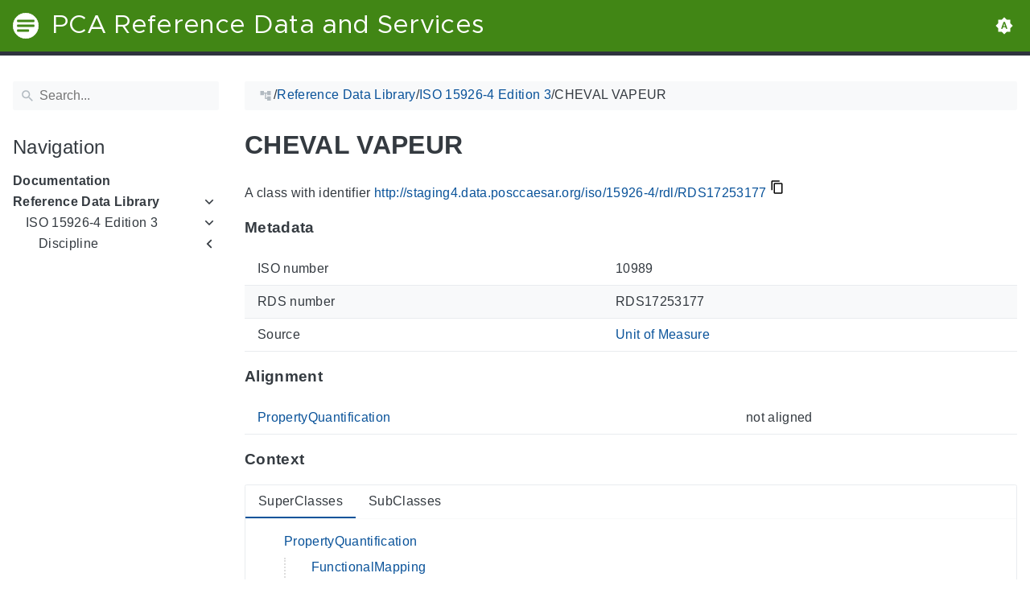

--- FILE ---
content_type: text/html
request_url: https://staging4.data.posccaesar.org/iso/15926-4/rdl/RDS17253177/
body_size: 11936
content:
<!doctype html><html lang=en class=color-toggle-hidden><head><meta charset=utf-8><meta name=referrer content="no-referrer"><meta name=viewport content="width=device-width,initial-scale=1"><meta name=color-scheme content="light dark"><meta name=generator content="Hugo 0.111.3"><meta name=description content="A class with identifier http://staging4.data.posccaesar.org/iso/15926-4/rdl/RDS17253177 MetadataThis section provides information about 'RDS17253177'. ISO number 10989 RDS number RDS17253177 Source Unit of Measure AlignmentThis section lists the most specific P2-superclasses of 'RDS17253177' together with an alignment with corresponding classes in P14, if available. PropertyQuantification not aligned ContextThis section provides super- and subclasses of 'RDS17253177'. SuperClasses PropertyQuantification FunctionalMapping Relationship AbstractObject Thing SubClasses "><title>CHEVAL VAPEUR | PCA Reference Data and Services</title><link rel=icon type=image/svg+xml href=/favicon/favicon.svg><link rel=icon type=image/png sizes=32x32 href=/favicon/favicon-32x32.png><link rel=icon type=image/png sizes=16x16 href=/favicon/favicon-16x16.png><meta property="og:title" content="CHEVAL VAPEUR"><meta property="og:site_name" content="PCA Reference Data and Services"><meta property="og:description" content="A class with identifier http://staging4.data.posccaesar.org/iso/15926-4/rdl/RDS17253177 MetadataThis section provides information about 'RDS17253177'. ISO number 10989 RDS number RDS17253177 Source Unit of Measure AlignmentThis section lists the most specific P2-superclasses of 'RDS17253177' together with an alignment with corresponding classes in P14, if available. PropertyQuantification not aligned ContextThis section provides super- and subclasses of 'RDS17253177'. SuperClasses PropertyQuantification FunctionalMapping Relationship AbstractObject Thing SubClasses "><meta property="og:type" content="article"><meta property="og:url" content="https://staging4.data.posccaesar.org/iso/15926-4/rdl/RDS17253177/"><meta property="article:section" content="Iso"><meta name=twitter:card content="summary"><meta name=twitter:title content="CHEVAL VAPEUR"><meta name=twitter:description content="A class with identifier http://staging4.data.posccaesar.org/iso/15926-4/rdl/RDS17253177 MetadataThis section provides information about 'RDS17253177'. ISO number 10989 RDS number RDS17253177 Source Unit of Measure AlignmentThis section lists the most specific P2-superclasses of 'RDS17253177' together with an alignment with corresponding classes in P14, if available. PropertyQuantification not aligned ContextThis section provides super- and subclasses of 'RDS17253177'. SuperClasses PropertyQuantification FunctionalMapping Relationship AbstractObject Thing SubClasses "><script type=application/ld+json>{"@context":"http://schema.org","@type":"TechArticle","articleSection":"Iso","name":"CHEVAL VAPEUR","url":"https://staging4.data.posccaesar.org/iso/15926-4/rdl/RDS17253177/","headline":"CHEVAL VAPEUR","description":"A class with identifier http:\/\/staging4.data.posccaesar.org\/iso\/15926-4\/rdl\/RDS17253177 MetadataThis section provides information about \u0027RDS17253177\u0027. ISO number 10989 RDS number RDS17253177 Source Unit of Measure AlignmentThis section lists the most specific P2-superclasses of \u0027RDS17253177\u0027 together with an alignment with corresponding classes in P14, if available. PropertyQuantification not aligned ContextThis section provides super- and subclasses of \u0027RDS17253177\u0027. SuperClasses PropertyQuantification FunctionalMapping Relationship AbstractObject Thing SubClasses ","wordCount":"59","inLanguage":"en","isFamilyFriendly":"true","mainEntityOfPage":{"@type":"WebPage","@id":"https://staging4.data.posccaesar.org/iso/15926-4/rdl/RDS17253177/"},"copyrightHolder":"PCA Reference Data and Services","copyrightYear":"0001","dateCreated":"0001-01-01T00:00:00.00Z","datePublished":"0001-01-01T00:00:00.00Z","dateModified":"0001-01-01T00:00:00.00Z","publisher":{"@type":"Organization","name":"PCA Reference Data and Services","url":"https://staging4.data.posccaesar.org","logo":{"@type":"ImageObject","url":"https://staging4.data.posccaesar.org/brand.svg","width":"32","height":"32"}}}</script><script src=/js/colortheme-d3e4d351.bundle.min.js></script>
<script src=/js/main-fbb9c8b0.bundle.min.js></script>
<link rel=preload as=font href=/fonts/Metropolis.woff2 type=font/woff2 crossorigin=anonymous><link rel=preload as=font href=/fonts/LiberationSans.woff2 type=font/woff2 crossorigin=anonymous><link rel=preload href=/main-f44405f3.min.css as=style><link rel=stylesheet href=/main-f44405f3.min.css media=all><link rel=preload href=/mobile-79ddc617.min.css as=style><link rel=stylesheet href=/mobile-79ddc617.min.css media="screen and (max-width: 45rem)"><link rel=preload href=/print-735ccc12.min.css as=style><link rel=stylesheet href=/print-735ccc12.min.css media=print><link rel=preload href=/custom.css as=style><link rel=stylesheet href=/custom.css media=all><link href=https://staging4.data.posccaesar.org/iso/15926-4/rdl/RDS17253177/ rel=canonical type=text/html></head><body itemscope itemtype=https://schema.org/WebPage><svg class="svg-sprite" xmlns="http://www.w3.org/2000/svg" xmlns:xlink="http://www.w3.org/1999/xlink"><defs><svg viewBox="-7.27 -7.27 38.55 38.55" id="gdoc_arrow_back" xmlns="http://www.w3.org/2000/svg"><path d="M24 10.526v2.947H5.755l8.351 8.421-2.105 2.105-12-12 12-12 2.105 2.105-8.351 8.421H24z"/></svg><svg viewBox="-7.27 -7.27 38.55 38.55" id="gdoc_arrow_left_alt" xmlns="http://www.w3.org/2000/svg"><path d="M5.965 10.526V6.035L0 12l5.965 5.965v-4.491H24v-2.947H5.965z"/></svg><svg viewBox="-7.27 -7.27 38.55 38.55" id="gdoc_arrow_right_alt" xmlns="http://www.w3.org/2000/svg"><path d="M18.035 10.526V6.035L24 12l-5.965 5.965v-4.491H0v-2.947h18.035z"/></svg><svg viewBox="-7.27 -7.27 42.55 42.55" id="gdoc_bitbucket" xmlns="http://www.w3.org/2000/svg"><path d="M15.905 13.355c.189 1.444-1.564 2.578-2.784 1.839-1.375-.602-1.375-2.784-.034-3.403 1.151-.705 2.818.223 2.818 1.564zm1.907-.361c-.309-2.44-3.076-4.056-5.328-3.042-1.426.636-2.389 2.148-2.32 3.747.086 2.097 2.08 3.815 4.176 3.626s3.729-2.234 3.472-4.331zm4.108-9.315c-.756-.997-2.045-1.169-3.179-1.358-3.214-.516-6.513-.533-9.727.034-1.066.172-2.269.361-2.939 1.323 1.1 1.031 2.664 1.186 4.073 1.358 2.544.327 5.156.344 7.699.017 1.426-.172 3.008-.309 4.073-1.375zm.979 17.788c-.481 1.684-.206 3.953-1.994 4.932-3.076 1.701-6.806 1.89-10.191 1.289-1.787-.327-3.884-.894-4.864-2.578-.43-1.65-.705-3.334-.98-5.018l.103-.275.309-.155c5.121 3.386 12.288 3.386 17.427.0.808.241.206 1.22.189 1.805zM26.01 4.951c-.584 3.764-1.255 7.51-1.908 11.257-.189 1.1-1.255 1.719-2.148 2.183-3.214 1.615-6.96 1.89-10.483 1.512-2.389-.258-4.829-.894-6.771-2.389-.911-.705-.911-1.908-1.083-2.922-.602-3.523-1.289-7.046-1.719-10.604.206-1.547 1.942-2.217 3.231-2.698C6.848.654 8.686.362 10.508.19c3.884-.378 7.854-.241 11.618.859 1.341.395 2.784.945 3.695 2.097.412.533.275 1.203.189 1.805z"/></svg><svg viewBox="-7.27 -7.27 38.55 38.55" id="gdoc_bookmark" xmlns="http://www.w3.org/2000/svg"><path d="M15.268 4.392q.868.0 1.532.638t.664 1.506v17.463l-7.659-3.268-7.608 3.268V6.536q0-.868.664-1.506t1.532-.638h10.876zm4.34 14.144V4.392q0-.868-.638-1.532t-1.506-.664H6.537q0-.868.664-1.532T8.733.0h10.876q.868.0 1.532.664t.664 1.532v17.412z"/></svg><svg viewBox="-7.27 -7.27 42.55 42.55" id="gdoc_brightness_auto" xmlns="http://www.w3.org/2000/svg"><path d="M16.846 18.938h2.382L15.22 7.785h-2.44L8.772 18.938h2.382l.871-2.44h3.95zm7.087-9.062L27.999 14l-4.066 4.124v5.809h-5.809L14 27.999l-4.124-4.066H4.067v-5.809L.001 14l4.066-4.124V4.067h5.809L14 .001l4.124 4.066h5.809v5.809zm-11.385 4.937L14 10.282l1.452 4.531h-2.904z"/></svg><svg viewBox="-7.27 -7.27 42.55 42.55" id="gdoc_brightness_dark" xmlns="http://www.w3.org/2000/svg"><path d="M14 21.435q3.079.0 5.257-2.178T21.435 14t-2.178-5.257T14 6.565q-1.51.0-3.079.697 1.917.871 3.108 2.701T15.22 14t-1.191 4.037-3.108 2.701q1.568.697 3.079.697zm9.933-11.559L27.999 14l-4.066 4.124v5.809h-5.809L14 27.999l-4.124-4.066H4.067v-5.809L.001 14l4.066-4.124V4.067h5.809L14 .001l4.124 4.066h5.809v5.809z"/></svg><svg viewBox="-7.27 -7.27 42.55 42.55" id="gdoc_brightness_light" xmlns="http://www.w3.org/2000/svg"><path d="M14 21.435q3.079.0 5.257-2.178T21.435 14t-2.178-5.257T14 6.565 8.743 8.743 6.565 14t2.178 5.257T14 21.435zm9.933-3.311v5.809h-5.809L14 27.999l-4.124-4.066H4.067v-5.809L.001 14l4.066-4.124V4.067h5.809L14 .001l4.124 4.066h5.809v5.809L27.999 14z"/></svg><svg viewBox="-7.27 -7.27 42.55 42.55" id="gdoc_check" xmlns="http://www.w3.org/2000/svg"><path d="M8.885 20.197 25.759 3.323l2.24 2.24L8.885 24.677.0 15.792l2.24-2.24z"/></svg><svg viewBox="-7.27 -7.27 42.55 42.55" id="gdoc_check_circle_outline" xmlns="http://www.w3.org/2000/svg"><path d="M14 25.239q4.601.0 7.92-3.319T25.239 14 21.92 6.08 14 2.761 6.08 6.08 2.761 14t3.319 7.92T14 25.239zM14 0q5.784.0 9.892 4.108T28 14t-4.108 9.892T14 28t-9.892-4.108T0 14t4.108-9.892T14 0zm6.441 7.822 1.972 1.972-11.239 11.239L4.207 14l1.972-1.972 4.995 4.995z"/></svg><svg viewBox="-7.27 -7.27 42.55 42.55" id="gdoc_cloud_off" xmlns="http://www.w3.org/2000/svg"><path d="M9.023 10.5H7q-1.914.0-3.281 1.395t-1.367 3.309 1.367 3.281T7 19.852h11.375zM3.5 4.976l1.477-1.477L24.5 23.022l-1.477 1.477-2.352-2.297H6.999q-2.898.0-4.949-2.051t-2.051-4.949q0-2.844 1.969-4.867t4.758-2.133zm19.086 5.578q2.242.164 3.828 1.832T28 16.351q0 3.008-2.461 4.758l-1.695-1.695q1.805-.984 1.805-3.063.0-1.422-1.039-2.461t-2.461-1.039h-1.75v-.602q0-2.68-1.859-4.539t-4.539-1.859q-1.531.0-2.953.711l-1.75-1.695Q11.431 3.5 14.001 3.5q2.953.0 5.496 2.078t3.09 4.977z"/></svg><svg viewBox="-7.27 -7.27 42.55 42.55" id="gdoc_code" xmlns="http://www.w3.org/2000/svg"><path d="M9.917 24.5a1.75 1.75.0 10-3.501.001 1.75 1.75.0 003.501-.001zm0-21a1.75 1.75.0 10-3.501.001A1.75 1.75.0 009.917 3.5zm11.666 2.333a1.75 1.75.0 10-3.501.001 1.75 1.75.0 003.501-.001zm1.75.0a3.502 3.502.0 01-1.75 3.026c-.055 6.581-4.721 8.039-7.82 9.023-2.898.911-3.846 1.349-3.846 3.117v.474a3.502 3.502.0 011.75 3.026c0 1.932-1.568 3.5-3.5 3.5s-3.5-1.568-3.5-3.5c0-1.294.711-2.424 1.75-3.026V6.526A3.502 3.502.0 014.667 3.5c0-1.932 1.568-3.5 3.5-3.5s3.5 1.568 3.5 3.5a3.502 3.502.0 01-1.75 3.026v9.06c.93-.456 1.914-.766 2.807-1.039 3.391-1.075 5.323-1.878 5.359-5.687a3.502 3.502.0 01-1.75-3.026c0-1.932 1.568-3.5 3.5-3.5s3.5 1.568 3.5 3.5z"/></svg><svg viewBox="-7.27 -7.27 42.55 42.55" id="gdoc_copy" xmlns="http://www.w3.org/2000/svg"><path d="M23.502 25.438V7.626H9.562v17.812h13.94zm0-20.315q1.013.0 1.787.745t.774 1.757v17.812q0 1.013-.774 1.787t-1.787.774H9.562q-1.013.0-1.787-.774t-.774-1.787V7.625q0-1.013.774-1.757t1.787-.745h13.94zM19.689.0v2.562H4.438v17.812H1.936V2.562q0-1.013.745-1.787T4.438.001h15.251z"/></svg><svg viewBox="-7.27 -7.27 42.55 42.55" id="gdoc_dangerous" xmlns="http://www.w3.org/2000/svg"><path d="M21.802 19.833 15.969 14l5.833-5.833-1.969-1.969L14 12.031 8.167 6.198 6.198 8.167 12.031 14l-5.833 5.833 1.969 1.969L14 15.969l5.833 5.833zM19.833.0 28 8.167v11.666L19.833 28H8.167L0 19.833V8.167L8.167.0h11.666z"/></svg><svg viewBox="-7.27 -7.27 46.55 46.55" id="gdoc_date" xmlns="http://www.w3.org/2000/svg"><path d="M27.192 28.844V11.192H4.808v17.652h22.384zm0-25.689q1.277.0 2.253.976t.976 2.253v22.459q0 1.277-.976 2.216t-2.253.939H4.808q-1.352.0-2.291-.901t-.939-2.253V6.385q0-1.277.939-2.253t2.291-.976h1.577V.001h3.23v3.155h12.769V.001h3.23v3.155h1.577zm-3.155 11.267v3.155h-3.23v-3.155h3.23zm-6.46.0v3.155h-3.155v-3.155h3.155zm-6.384.0v3.155h-3.23v-3.155h3.23z"/></svg><svg viewBox="-7.27 -7.27 46.55 46.55" id="gdoc_download" xmlns="http://www.w3.org/2000/svg"><path d="M2.866 28.209h26.269v3.79H2.866v-3.79zm26.268-16.925L16 24.418 2.866 11.284h7.493V.001h11.283v11.283h7.493z"/></svg><svg viewBox="-7.27 -7.27 46.55 46.55" id="gdoc_email" xmlns="http://www.w3.org/2000/svg"><path d="M28.845 9.615v-3.23L16 14.422 3.155 6.385v3.23L16 17.577zm0-6.46q1.277.0 2.216.977T32 6.385v19.23q0 1.277-.939 2.253t-2.216.977H3.155q-1.277.0-2.216-.977T0 25.615V6.385q0-1.277.939-2.253t2.216-.977h25.69z"/></svg><svg viewBox="-7.27 -7.27 42.55 42.55" id="gdoc_error_outline" xmlns="http://www.w3.org/2000/svg"><path d="M14 25.239q4.601.0 7.92-3.319T25.239 14 21.92 6.08 14 2.761 6.08 6.08 2.761 14t3.319 7.92T14 25.239zM14 0q5.784.0 9.892 4.108T28 14t-4.108 9.892T14 28t-9.892-4.108T0 14t4.108-9.892T14 0zm-1.38 6.967h2.761v8.413H12.62V6.967zm0 11.239h2.761v2.826H12.62v-2.826z"/></svg><svg viewBox="-7.27 -7.27 42.55 42.55" id="gdoc_fire" xmlns="http://www.w3.org/2000/svg"><path d="M17.689 21.998q-.32.32-.8.576t-.864.384q-1.152.384-2.272.032t-1.888-.992q-.128-.128-.096-.256t.16-.192q1.216-.384 1.92-1.216t.96-1.792q.192-.896-.064-1.728t-.384-1.728q-.128-.704-.096-1.376t.288-1.312q0-.128.128-.128t.192.064q.384.832.992 1.472t1.28 1.216 1.216 1.248.672 1.568q.064.384.064.704.064.96-.32 1.92t-1.088 1.536zm3.84-10.944q-.768-.704-1.6-1.28t-1.6-1.344q-1.536-1.536-2.016-3.584t.16-4.16q.128-.32-.096-.544t-.544-.096q-.768.32-1.44.768t-1.312.896q-1.984 1.664-3.136 3.936T8.633 10.51t.8 5.088q0 .128.032.256t.032.256q0 .576-.512.832t-1.024-.192q-.128-.192-.192-.32-1.024-1.28-1.376-2.912t-.096-3.232q.064-.384-.288-.576t-.608.128q-1.28 1.664-1.856 3.68t-.448 4.064q0 .576.096 1.184t.288 1.184q.448 1.536 1.216 2.816 1.216 2.048 3.264 3.424t4.416 1.696q2.496.32 5.024-.256t4.448-2.304q1.408-1.344 2.208-3.104t.864-3.68-.704-3.712q-.064-.128-.096-.224t-.096-.224q-.576-1.088-1.28-1.984-.256-.384-.544-.704t-.672-.64z"/></svg><svg viewBox="-7.27 -7.27 42.55 42.55" id="gdoc_git" xmlns="http://www.w3.org/2000/svg"><path d="M27.472 12.753 15.247.529a1.803 1.803.0 00-2.55.0l-2.84 2.84 2.137 2.137a2.625 2.625.0 013.501 3.501l3.499 3.499a2.625 2.625.0 11-1.237 1.237l-3.499-3.499c-.083.04-.169.075-.257.106v7.3a2.626 2.626.0 11-1.75.0v-7.3a2.626 2.626.0 01-1.494-3.607L8.62 4.606l-8.09 8.09a1.805 1.805.0 000 2.551l12.225 12.224a1.803 1.803.0 002.55.0l12.168-12.168a1.805 1.805.0 000-2.551z"/></svg><svg viewBox="-7.27 -7.27 46.55 46.55" id="gdoc_gitea" xmlns="http://www.w3.org/2000/svg"><path d="M5.581 7.229c-2.46-.005-5.755 1.559-5.573 5.48.284 6.125 6.56 6.693 9.068 6.743.275 1.149 3.227 5.112 5.412 5.32h9.573c5.741-.381 10.04-17.363 6.853-17.427-5.271.248-8.395.373-11.073.395v5.3l-.835-.369-.005-4.928c-3.075-.001-5.781-.144-10.919-.397-.643-.004-1.539-.113-2.501-.116zm.348 2.166h.293c.349 3.14.917 4.976 2.067 7.781-2.933-.347-5.429-1.199-5.888-4.38-.237-1.647.563-3.365 3.528-3.401zm11.409 3.087c.2.003.404.04.596.128l.999.431-.716 1.305h-.007a.996.996.0 00-.321.053l.006-.002c-.349.114-.593.406-.593.749.0.097.019.189.055.275l-.002-.006a.767.767.0 00.151.233l-.001-.001-1.235 2.248a.99.99.0 00-.302.052l.006-.002c-.349.114-.593.406-.593.749.0.097.019.189.055.275l-.002-.006c.128.31.457.527.843.527a.987.987.0 00.31-.049l-.006.002c.348-.114.592-.406.592-.749.0-.097-.02-.19-.056-.277l.002.006a.784.784.0 00-.211-.293l1.203-2.189a.999.999.0 00.397-.041l-.006.002a.942.942.0 00.285-.15l-.001.001c.464.195.844.353 1.117.488.411.203.556.337.6.487.044.147-.004.429-.236.925-.173.369-.46.893-.799 1.511h-.02a.991.991.0 00-.321.053l.006-.002c-.349.114-.593.406-.593.749.0.097.019.189.055.275l-.002-.006c.128.31.457.527.843.527a.987.987.0 00.31-.049l-.006.002c.348-.114.592-.406.592-.749a.703.703.0 00-.055-.275l.002.006a.802.802.0 00-.183-.27l.001.001c.335-.611.623-1.136.808-1.531.251-.536.381-.935.267-1.32s-.467-.636-.933-.867c-.307-.151-.689-.311-1.147-.503a.723.723.0 00-.052-.324l.002.006a.792.792.0 00-.194-.279l.704-1.284 3.899 1.684c.704.305.995 1.053.653 1.68l-2.68 4.907c-.343.625-1.184.884-1.888.58l-5.516-2.384c-.704-.304-.996-1.053-.653-1.68l2.68-4.905c.235-.431.707-.687 1.207-.707z"/></svg><svg viewBox="-7.27 -7.27 46.55 46.55" id="gdoc_github" xmlns="http://www.w3.org/2000/svg"><path d="M16 .394c8.833.0 15.999 7.166 15.999 15.999.0 7.062-4.583 13.062-10.937 15.187-.813.146-1.104-.354-1.104-.771.0-.521.021-2.25.021-4.396.0-1.5-.5-2.458-1.083-2.958 3.562-.396 7.312-1.75 7.312-7.896.0-1.75-.625-3.167-1.646-4.291.167-.417.708-2.042-.167-4.25-1.333-.417-4.396 1.646-4.396 1.646a15.032 15.032.0 00-8 0S8.937 6.602 7.603 7.018c-.875 2.208-.333 3.833-.167 4.25-1.021 1.125-1.646 2.542-1.646 4.291.0 6.125 3.729 7.5 7.291 7.896-.458.417-.875 1.125-1.021 2.146-.917.417-3.25 1.125-4.646-1.333-.875-1.521-2.458-1.646-2.458-1.646-1.562-.021-.104.979-.104.979 1.042.479 1.771 2.333 1.771 2.333.938 2.854 5.396 1.896 5.396 1.896.0 1.333.021 2.583.021 2.979.0.417-.292.917-1.104.771C4.582 29.455-.001 23.455-.001 16.393-.001 7.56 7.165.394 15.998.394zM6.063 23.372c.042-.083-.021-.187-.146-.25-.125-.042-.229-.021-.271.042-.042.083.021.187.146.25.104.062.229.042.271-.042zm.646.709c.083-.062.062-.208-.042-.333-.104-.104-.25-.146-.333-.062-.083.062-.062.208.042.333.104.104.25.146.333.062zm.625.937c.104-.083.104-.25.0-.396-.083-.146-.25-.208-.354-.125-.104.062-.104.229.0.375s.271.208.354.146zm.875.875c.083-.083.042-.271-.083-.396-.146-.146-.333-.167-.417-.062-.104.083-.062.271.083.396.146.146.333.167.417.062zm1.187.521c.042-.125-.083-.271-.271-.333-.167-.042-.354.021-.396.146s.083.271.271.312c.167.062.354.0.396-.125zm1.313.104c0-.146-.167-.25-.354-.229-.187.0-.333.104-.333.229.0.146.146.25.354.229.187.0.333-.104.333-.229zm1.208-.208c-.021-.125-.187-.208-.375-.187-.187.042-.312.167-.292.312.021.125.187.208.375.167s.312-.167.292-.292z"/></svg><svg viewBox="-7.27 -7.27 42.55 42.55" id="gdoc_gitlab" xmlns="http://www.w3.org/2000/svg"><path d="M1.629 11.034 14 26.888.442 17.048a1.09 1.09.0 01-.39-1.203l1.578-4.811zm7.217.0h10.309l-5.154 15.854zM5.753 1.475l3.093 9.559H1.63l3.093-9.559a.548.548.0 011.031.0zm20.618 9.559 1.578 4.811c.141.437-.016.922-.39 1.203l-13.558 9.84 12.371-15.854zm0 0h-7.216l3.093-9.559a.548.548.0 011.031.0z"/></svg><svg viewBox="-7.27 -7.27 46.55 46.55" id="gdoc_heart" xmlns="http://www.w3.org/2000/svg"><path d="M16 29.714a1.11 1.11.0 01-.786-.321L4.072 18.643c-.143-.125-4.071-3.714-4.071-8 0-5.232 3.196-8.357 8.535-8.357 3.125.0 6.053 2.464 7.464 3.857 1.411-1.393 4.339-3.857 7.464-3.857 5.339.0 8.535 3.125 8.535 8.357.0 4.286-3.928 7.875-4.089 8.035L16.785 29.392c-.214.214-.5.321-.786.321z"/></svg><svg viewBox="-7.27 -7.27 42.55 42.55" id="gdoc_home" xmlns="http://www.w3.org/2000/svg"><path d="M24.003 15.695v8.336c0 .608-.504 1.111-1.111 1.111h-6.669v-6.669h-4.446v6.669H5.108a1.119 1.119.0 01-1.111-1.111v-8.336c0-.035.017-.069.017-.104L14 7.359l9.986 8.232a.224.224.0 01.017.104zm3.873-1.198-1.077 1.285a.578.578.0 01-.365.191h-.052a.547.547.0 01-.365-.122L14 5.831 1.983 15.851a.594.594.0 01-.417.122.578.578.0 01-.365-.191L.124 14.497a.57.57.0 01.069-.781L12.679 3.314c.729-.608 1.91-.608 2.64.0l4.237 3.543V3.471c0-.313.243-.556.556-.556h3.334c.313.0.556.243.556.556v7.085l3.803 3.161c.226.191.26.556.069.781z"/></svg><svg viewBox="-7.27 -7.27 42.55 42.55" id="gdoc_info_outline" xmlns="http://www.w3.org/2000/svg"><path d="M12.62 9.793V6.967h2.761v2.826H12.62zM14 25.239q4.601.0 7.92-3.319T25.239 14 21.92 6.08 14 2.761 6.08 6.08 2.761 14t3.319 7.92T14 25.239zM14 0q5.784.0 9.892 4.108T28 14t-4.108 9.892T14 28t-9.892-4.108T0 14t4.108-9.892T14 0zm-1.38 21.033V12.62h2.761v8.413H12.62z"/></svg><svg viewBox="-7.27 -7.27 42.55 42.55" id="gdoc_keyboard_arrow_down" xmlns="http://www.w3.org/2000/svg"><path d="M3.281 5.36 14 16.079 24.719 5.36 28 8.641l-14 14-14-14z"/></svg><svg viewBox="-7.27 -7.27 46.55 46.55" id="gdoc_keyboard_arrow_left" xmlns="http://www.w3.org/2000/svg"><path d="M25.875 28.25 22.125 32 6.126 16.001 22.125.002l3.75 3.75-12.25 12.25z"/></svg><svg viewBox="-7.27 -7.27 46.55 46.55" id="gdoc_keyboard_arrow_right" xmlns="http://www.w3.org/2000/svg"><path d="M6.125 28.25 18.375 16 6.125 3.75 9.875.0l15.999 15.999L9.875 31.998z"/></svg><svg viewBox="-7.27 -7.27 42.55 42.55" id="gdoc_keyboard_arrow_up" xmlns="http://www.w3.org/2000/svg"><path d="M24.719 22.64 14 11.921 3.281 22.64.0 19.359l14-14 14 14z"/></svg><svg viewBox="-7.27 -7.27 42.55 42.55" id="gdoc_language" xmlns="http://www.w3.org/2000/svg"><path d="M20.112 16.826h4.732q.394-1.84.394-2.826t-.394-2.826h-4.732q.197 1.38.197 2.826t-.197 2.826zm-2.497 7.756q1.643-.526 3.418-2.005t2.695-2.991h-4.141q-.657 2.629-1.972 4.995zm-.329-7.756q.197-1.38.197-2.826t-.197-2.826h-6.573q-.197 1.38-.197 2.826t.197 2.826h6.573zM14 25.173q1.84-2.695 2.695-5.587h-5.39q.854 2.892 2.695 5.587zM8.413 8.413q.789-2.826 1.972-4.995-1.643.526-3.451 2.005T4.272 8.414h4.141zM4.272 19.587q.854 1.512 2.662 2.991t3.451 2.005q-1.315-2.366-1.972-4.995H4.272zm-1.117-2.761h4.732Q7.69 15.446 7.69 14t.197-2.826H3.155q-.394 1.84-.394 2.826t.394 2.826zM14 2.826q-1.84 2.695-2.695 5.587h5.39Q15.841 5.521 14 2.826zm9.727 5.587q-.92-1.512-2.695-2.991t-3.418-2.005q1.183 2.169 1.972 4.995h4.141zM14 0q5.784.0 9.892 4.108T28 14t-4.108 9.892T14 28t-9.892-4.108T0 14t4.108-9.892T14 0z"/></svg><svg viewBox="-7.27 -7.27 46.55 46.55" id="gdoc_link" xmlns="http://www.w3.org/2000/svg"><path d="M24.037 7.963q3.305.0 5.634 2.366T32 16t-2.329 5.671-5.634 2.366h-6.46v-3.08h6.46q2.028.0 3.493-1.465t1.465-3.493-1.465-3.493-3.493-1.465h-6.46v-3.08h6.46zM9.615 17.578v-3.155h12.77v3.155H9.615zM3.005 16q0 2.028 1.465 3.493t3.493 1.465h6.46v3.08h-6.46q-3.305.0-5.634-2.366T0 16.001t2.329-5.671 5.634-2.366h6.46v3.08h-6.46q-2.028.0-3.493 1.465t-1.465 3.493z"/></svg><svg viewBox="-7.27 -7.27 46.55 46.55" id="gdoc_mastodon" xmlns="http://www.w3.org/2000/svg"><path d="M30.924 10.506c0-6.941-4.548-8.976-4.548-8.976C24.083.477 20.144.034 16.054.001h-.101C11.862.034 7.926.477 5.633 1.53c0 0-4.548 2.035-4.548 8.976.0 1.589-.031 3.491.02 5.505.165 6.79 1.245 13.479 7.522 15.14 2.893.765 5.379.927 7.38.816 3.629-.2 5.667-1.296 5.667-1.296l-.12-2.633s-2.593.817-5.505.719c-2.887-.099-5.932-.311-6.399-3.855a7.069 7.069.0 01-.064-.967v-.028.001s2.833.693 6.423.857c2.195.1 4.253-.129 6.344-.377 4.009-.479 7.5-2.949 7.939-5.207.689-3.553.633-8.676.633-8.676zm-5.366 8.945h-3.329v-8.159c0-1.72-.724-2.592-2.171-2.592-1.6.0-2.403 1.035-2.403 3.083v4.465h-3.311v-4.467c0-2.048-.803-3.083-2.403-3.083-1.447.0-2.171.873-2.171 2.592v8.159H6.441v-8.404c0-1.719.437-3.084 1.316-4.093.907-1.011 2.092-1.528 3.565-1.528 1.704.0 2.995.655 3.848 1.965l.828 1.391.829-1.391c.853-1.311 2.144-1.965 3.848-1.965 1.472.0 2.659.517 3.565 1.528.877 1.009 1.315 2.375 1.315 4.093z"/></svg><svg viewBox="-7.27 -7.27 46.55 46.55" id="gdoc_matrix" xmlns="http://www.w3.org/2000/svg"><path d="M.843.734v30.532H3.04v.733H0V0h3.04v.733zm9.391 9.68v1.543h.044a4.417 4.417.0 011.489-1.365c.577-.327 1.248-.487 2-.487.72.0 1.377.143 1.975.419.597.277 1.047.776 1.36 1.477.339-.499.8-.941 1.379-1.323.579-.383 1.267-.573 2.061-.573.604.0 1.163.075 1.68.223a3.34 3.34.0 011.324.707c.368.327.652.745.861 1.268.203.523.307 1.151.307 1.889v7.637h-3.132v-6.468c0-.381-.013-.745-.043-1.083a2.315 2.315.0 00-.246-.893l.006.013a1.484 1.484.0 00-.577-.593l-.007-.004c-.259-.147-.609-.221-1.047-.221-.443.0-.8.085-1.071.252-.267.166-.483.39-.635.656l-.005.009a2.558 2.558.0 00-.307.915l-.002.013a7.156 7.156.0 00-.08 1.044v6.359h-3.133v-6.4c0-.339-.005-.671-.024-1.003a2.772 2.772.0 00-.197-.936l.007.019a1.41 1.41.0 00-.548-.667l-.006-.003c-.259-.167-.635-.253-1.139-.253-.148.0-.345.032-.585.099-.24.068-.48.191-.707.376-.228.184-.425.449-.585.793-.16.345-.24.8-.24 1.36v6.621H7.279v-11.42zm20.923 20.852V.734H28.96V.001H32V32h-3.04v-.733z"/></svg><svg viewBox="-7.27 -7.27 46.55 46.55" id="gdoc_menu" xmlns="http://www.w3.org/2000/svg"><path d="M.001 5.334h31.998v3.583H.001V5.334zm0 12.416v-3.5h31.998v3.5H.001zm0 8.916v-3.583h31.998v3.583H.001z"/></svg><svg viewBox="-7.27 -7.27 42.55 42.55" id="gdoc_notification" xmlns="http://www.w3.org/2000/svg"><path d="m22.615 19.384 2.894 2.894v1.413H2.49v-1.413l2.894-2.894V12.25q0-3.365 1.716-5.856t4.745-3.231v-1.01q0-.875.606-1.514T13.999.0t1.548.639.606 1.514v1.01q3.029.74 4.745 3.231t1.716 5.856v7.134zM14 27.999q-1.211.0-2.053-.808t-.841-2.019h5.788q0 1.144-.875 1.986T14 27.999z"/></svg><svg viewBox="-7.27 -7.27 42.55 42.55" id="gdoc_path" xmlns="http://www.w3.org/2000/svg"><path d="M28 12.62h-9.793V8.414h-2.826v11.173h2.826v-4.206H28V26.62h-9.793v-4.206H12.62v-14H9.794v4.206H.001V1.381h9.793v4.206h8.413V1.381H28V12.62z"/></svg><svg viewBox="-7.27 -7.27 46.55 46.55" id="gdoc_person" xmlns="http://www.w3.org/2000/svg"><path d="M16 20.023q5.052.0 10.526 2.199t5.473 5.754v4.023H0v-4.023q0-3.555 5.473-5.754t10.526-2.199zM16 16q-3.275.0-5.614-2.339T8.047 8.047t2.339-5.661T16 0t5.614 2.386 2.339 5.661-2.339 5.614T16 16z"/></svg><svg viewBox="-7.27 -7.27 46.55 46.55" id="gdoc_search" xmlns="http://www.w3.org/2000/svg"><path d="M11.925 20.161q3.432.0 5.834-2.402t2.402-5.834-2.402-5.834-5.834-2.402-5.834 2.402-2.402 5.834 2.402 5.834 5.834 2.402zm10.981.0L32 29.255 29.255 32l-9.094-9.094v-1.458l-.515-.515q-3.26 2.831-7.721 2.831-4.976.0-8.45-3.432T.001 11.925t3.474-8.45 8.45-3.474 8.407 3.474 3.432 8.45q0 1.802-.858 4.075t-1.973 3.646l.515.515h1.458z"/></svg><svg viewBox="-7.27 -7.27 42.55 42.55" id="gdoc_shield" xmlns="http://www.w3.org/2000/svg"><path d="M22.167 15.166V3.5h-8.166v20.726c.93-.492 2.424-1.349 3.883-2.497 1.95-1.531 4.284-3.919 4.284-6.562zm3.499-13.999v14c0 7.674-10.737 12.523-11.192 12.724-.146.073-.31.109-.474.109s-.328-.036-.474-.109c-.456-.201-11.192-5.049-11.192-12.724v-14C2.334.529 2.863.0 3.501.0H24.5c.638.0 1.167.529 1.167 1.167z"/></svg><svg viewBox="-7.27 -7.27 42.55 42.55" id="gdoc_star" xmlns="http://www.w3.org/2000/svg"><path d="M14 22.052 5.324 27.31l2.3-9.859L0 10.813l10.056-.854L14 .692l3.944 9.267L28 10.813l-7.624 6.638 2.3 9.859z"/></svg><svg viewBox="-7.27 -7.27 42.55 42.55" id="gdoc_tag" xmlns="http://www.w3.org/2000/svg"><path d="M17.52 17.52v-7.041h-7.041v7.041h7.041zM28 10.479h-7.041v7.041H28v3.439h-7.041V28H17.52v-7.041h-7.041V28H7.04v-7.041H-.001V17.52H7.04v-7.041H-.001V7.04H7.04V-.001h3.439V7.04h7.041V-.001h3.439V7.04H28v3.439z"/></svg><svg viewBox="-7.27 -7.27 46.55 46.55" id="gdoc_timer" xmlns="http://www.w3.org/2000/svg"><path d="M16 29q4.428.0 7.536-3.143t3.107-7.571-3.107-7.536T16 7.643 8.464 10.75t-3.107 7.536 3.107 7.571T16 29zM26.714 9.786q1.214 1.571 2.107 4.036t.893 4.464q0 5.643-4 9.678T16 32t-9.714-4.036-4-9.678 4-9.678T16 4.572q1.929.0 4.464.929t4.107 2.143l2.143-2.214q1.143.929 2.143 2.143zM14.5 19.857v-9.143h3v9.143h-3zM20.571.001v3.071h-9.143V.001h9.143z"/></svg><svg viewBox="-7.27 -7.27 46.55 46.55" id="gdoc_xmpp" xmlns="http://www.w3.org/2000/svg"><path d="M31.995 4.237c-.449.175-1.12.433-1.936.745-1.544.591-2.328.891-2.924 1.093-.613.208-1.287.409-2.635.813-.911.272-1.672.495-2.212.651-.031.875.0 2.177-.292 3.635a21.837 21.837.0 01-2.016 5.765c-1.496 2.944-3.236 4.817-3.88 5.476-.056-.059-.112-.117-.168-.179-.707-.763-2.403-2.703-3.815-5.683-1.053-2.223-1.484-4.044-1.605-4.584-.356-1.589-.427-2.955-.427-4.117.0-.075-.036-.129-.101-.149-.721-.223-1.765-.519-2.887-.853-1.271-.379-2.193-.744-3.408-1.2-.493-.185-1.409-.547-2.217-.859C.723 4.499.113 4.236.041 4.236c-.005.0-.015.0-.023.012a.131.131.0 00-.019.076c.009.593.08 1.361.256 2.365.615 3.503 2.688 7.061 4.36 9.244.0.0 3.717 5.035 9.128 8.144l.303.176c-.009.008-.02.015-.028.021-1.717 1.316-3.201 1.977-3.579 2.14a15.71 15.71.0 01-2.219.772v.407a25.31 25.31.0 002.72-.487 26.72 26.72.0 005.075-1.792c.136.067.276.136.42.204 1.527.725 3.571 1.627 6.073 2.048.613.103 1.136.165 1.507.195a.109.109.0 00.115-.091.55.55.0 00.004-.217.107.107.0 00-.063-.073c-.505-.209-1.201-.4-1.983-.719-.935-.381-2.241-1.067-3.648-2.128a13.528 13.528.0 01-.367-.287c4.64-2.656 7.989-6.588 7.989-6.588 1.735-2.036 4.441-5.623 5.431-9.795.349-1.473.539-2.741.5-3.628z"/></svg></defs></svg><div class=wrapper><input type=checkbox class=hidden id=menu-control>
<input type=checkbox class=hidden id=menu-header-control><header class=gdoc-header><div class="container flex align-center justify-between"><label for=menu-control class=gdoc-nav__control tabindex=0><svg class="gdoc-icon gdoc_menu"><title>Open Navigation</title><use xlink:href="#gdoc_menu"/></svg><svg class="gdoc-icon gdoc_arrow_back"><title>Close Navigation</title><use xlink:href="#gdoc_arrow_back"/></svg></label><div><a class="gdoc-brand gdoc-header__link" href=https://staging4.data.posccaesar.org><span class="flex align-center"><img class=gdoc-brand__img src=/brand.svg alt>
<span class=gdoc-brand__title>PCA Reference Data and Services</span></span></a></div><div class=gdoc-menu-header><span class=gdoc-menu-header__items><span id=gdoc-color-theme><svg class="gdoc-icon gdoc_brightness_dark"><title>Toggle Dark/Light/Auto mode</title><use xlink:href="#gdoc_brightness_dark"/></svg><svg class="gdoc-icon gdoc_brightness_light"><title>Toggle Dark/Light/Auto mode</title><use xlink:href="#gdoc_brightness_light"/></svg><svg class="gdoc-icon gdoc_brightness_auto"><title>Toggle Dark/Light/Auto mode</title><use xlink:href="#gdoc_brightness_auto"/></svg></span><span class=gdoc-menu-header__home><a href=https://staging4.data.posccaesar.org class=gdoc-header__link><svg class="gdoc-icon gdoc_home"><title>Back to homepage</title><use xlink:href="#gdoc_home"/></svg></a></span><span class=gdoc-menu-header__control><label for=menu-header-control><svg class="gdoc-icon gdoc_keyboard_arrow_right"><use xlink:href="#gdoc_keyboard_arrow_right"/><title>Close Menu Bar</title></svg></label></span></span><label for=menu-header-control class=gdoc-menu-header__control><svg class="gdoc-icon gdoc_keyboard_arrow_left"><use xlink:href="#gdoc_keyboard_arrow_left"/><title>Open Menu Bar</title></svg></label></div></div></header><main class="container flex flex-even"><aside class=gdoc-nav><nav><div class="gdoc-search flex align-center"><svg class="gdoc-icon gdoc_search"><use xlink:href="#gdoc_search"/></svg><input type=text id=gdoc-search-input class=gdoc-search__input placeholder=Search... aria-label=Search maxlength=64 data-site-base-url=https://staging4.data.posccaesar.org data-site-lang=en><ul id=gdoc-search-results class=gdoc-search__list></ul></div><section class=gdoc-nav--main><h2>Navigation</h2><ul class=gdoc-nav__list><li><input type=checkbox class=hidden>
<label><span class=flex><a href=/doc/ class=gdoc-nav__entry>Documentation</a></span></label></li><li><input type=checkbox class=gdoc-nav__toggle id=navtree-64996d32 checked>
<label for=navtree-64996d32 class="flex justify-between align-center"><span class=flex><a href=/iso/ class=gdoc-nav__entry>Reference Data Library</a></span><svg class="gdoc-icon toggle gdoc_keyboard_arrow_left"><use xlink:href="#gdoc_keyboard_arrow_left"/></svg><svg class="gdoc-icon toggle gdoc_keyboard_arrow_down"><use xlink:href="#gdoc_keyboard_arrow_down"/></svg></label><ul class=gdoc-nav__list><li><input type=checkbox class=gdoc-nav__toggle id=navtree-7bdb8afb checked>
<label for=navtree-7bdb8afb class="flex justify-between align-center"><span class=flex><a href=/iso/15926-4/ class=gdoc-nav__entry>ISO 15926-4 Edition 3</a></span><svg class="gdoc-icon toggle gdoc_keyboard_arrow_left"><use xlink:href="#gdoc_keyboard_arrow_left"/></svg><svg class="gdoc-icon toggle gdoc_keyboard_arrow_down"><use xlink:href="#gdoc_keyboard_arrow_down"/></svg></label><ul class=gdoc-nav__list><li><input type=checkbox class=gdoc-nav__toggle id=navtree-03bf1c00>
<label for=navtree-03bf1c00 class="flex justify-between align-center"><span class=flex><a href=/iso/15926-4/dspln/ class=gdoc-nav__entry>Discipline</a></span><svg class="gdoc-icon toggle gdoc_keyboard_arrow_left"><use xlink:href="#gdoc_keyboard_arrow_left"/></svg><svg class="gdoc-icon toggle gdoc_keyboard_arrow_down"><use xlink:href="#gdoc_keyboard_arrow_down"/></svg></label><ul class=gdoc-nav__list><li><input type=checkbox class=hidden>
<label><span class=flex><a href=/iso/15926-4/dspln/activity_or_event-v2/ class=gdoc-nav__entry>Activity or Event</a></span></label></li><li><input type=checkbox class=hidden>
<label><span class=flex><a href=/iso/15926-4/dspln/class_of_class-v2/ class=gdoc-nav__entry>Class of Class</a></span></label></li><li><input type=checkbox class=hidden>
<label><span class=flex><a href=/iso/15926-4/dspln/connection_material-v2/ class=gdoc-nav__entry>Connection Material</a></span></label></li><li><input type=checkbox class=hidden>
<label><span class=flex><a href=/iso/15926-4/dspln/electrical-v2/ class=gdoc-nav__entry>Electrical</a></span></label></li><li><input type=checkbox class=hidden>
<label><span class=flex><a href=/iso/15926-4/dspln/heaters_coolers_and_heat_transfer-v2/ class=gdoc-nav__entry>Heaters, Coolers and Heat Transfer</a></span></label></li><li><input type=checkbox class=hidden>
<label><span class=flex><a href=/iso/15926-4/dspln/information_and_information_carrier-v2/ class=gdoc-nav__entry>Information and Information Carrier</a></span></label></li><li><input type=checkbox class=hidden>
<label><span class=flex><a href=/iso/15926-4/dspln/instrumentation-v2/ class=gdoc-nav__entry>Instrumentation</a></span></label></li><li><input type=checkbox class=hidden>
<label><span class=flex><a href=/iso/15926-4/dspln/iso15926-2_entity_type-v2/ class=gdoc-nav__entry>ISO 15926-2 Entity Type</a></span></label></li><li><input type=checkbox class=hidden>
<label><span class=flex><a href=/iso/15926-4/dspln/missing_superclasses-v1/ class=gdoc-nav__entry>Missing Superclasses</a></span></label></li><li><input type=checkbox class=hidden>
<label><span class=flex><a href=/iso/15926-4/dspln/multi_subject_area-v2/ class=gdoc-nav__entry>Multi-subject Area</a></span></label></li><li><input type=checkbox class=hidden>
<label><span class=flex><a href=/iso/15926-4/dspln/piping-v2/ class=gdoc-nav__entry>Piping</a></span></label></li><li><input type=checkbox class=hidden>
<label><span class=flex><a href=/iso/15926-4/dspln/property_and_status-v2/ class=gdoc-nav__entry>Property and Status</a></span></label></li><li><input type=checkbox class=hidden>
<label><span class=flex><a href=/iso/15926-4/dspln/protection-v2/ class=gdoc-nav__entry>Protection</a></span></label></li><li><input type=checkbox class=hidden>
<label><span class=flex><a href=/iso/15926-4/dspln/rotating_equipment-v2/ class=gdoc-nav__entry>Rotating Equipment</a></span></label></li><li><input type=checkbox class=hidden>
<label><span class=flex><a href=/iso/15926-4/dspln/solids_handling-v2/ class=gdoc-nav__entry>Solids Handling</a></span></label></li><li><input type=checkbox class=hidden>
<label><span class=flex><a href=/iso/15926-4/dspln/static_equipment-v2/ class=gdoc-nav__entry>Static Equipment</a></span></label></li><li><input type=checkbox class=hidden>
<label><span class=flex><a href=/iso/15926-4/dspln/transport-v2/ class=gdoc-nav__entry>Transport</a></span></label></li><li><input type=checkbox class=hidden>
<label><span class=flex><a href=/iso/15926-4/dspln/uom-v3/ class=gdoc-nav__entry>Unit of Measure</a></span></label></li><li><input type=checkbox class=hidden>
<label><span class=flex><a href=/iso/15926-4/dspln/valve_classes-v2/ class=gdoc-nav__entry>Valve Classes</a></span></label></li></ul></li></ul></li></ul></li></ul></section><section class=gdoc-nav--more></section></nav></aside><div class=gdoc-page><div class="gdoc-page__header flex flex-wrap
justify-between
hidden-mobile" itemprop=breadcrumb><div><svg class="gdoc-icon gdoc_path hidden-mobile"><use xlink:href="#gdoc_path"/></svg><ol class=breadcrumb itemscope itemtype=https://schema.org/BreadcrumbList><li itemprop=itemListElement itemscope itemtype=https://schema.org/ListItem><a itemscope itemtype=https://schema.org/WebPage itemprop=item itemid=/ href=/><span itemprop=name></span></a><meta itemprop=position content="2"></li><li>/</li><li itemprop=itemListElement itemscope itemtype=https://schema.org/ListItem><a itemscope itemtype=https://schema.org/WebPage itemprop=item itemid=/iso/ href=/iso/><span itemprop=name>Reference Data Library</span></a><meta itemprop=position content="3"></li><li>/</li><li itemprop=itemListElement itemscope itemtype=https://schema.org/ListItem><a itemscope itemtype=https://schema.org/WebPage itemprop=item itemid=/iso/15926-4/ href=/iso/15926-4/><span itemprop=name>ISO 15926-4 Edition 3</span></a><meta itemprop=position content="4"></li><li>/</li><li itemprop=itemListElement itemscope itemtype=https://schema.org/ListItem><span itemprop=name>CHEVAL VAPEUR</span><meta itemprop=position content="5"></li></ol></div></div><article class="gdoc-markdown gdoc-markdown__align--left"><h1>CHEVAL VAPEUR</h1><p>A class with identifier
<span><a href=http://staging4.data.posccaesar.org/iso/15926-4/rdl/RDS17253177>http://staging4.data.posccaesar.org/iso/15926-4/rdl/RDS17253177</a></span><svg class="icon gdoc_copy" style="cursor:pointer" onclick="copyToClipboard('http:\/\/staging4.data.posccaesar.org\/iso\/15926-4\/rdl\/RDS17253177')" width="25" height="25"><use xlink:href="#gdoc_copy"/></svg></p><div class=gdoc-page__anchorwrap><h3 id=div-classtooltip2metadataspan-classtooltiptextthis-section-provides-information-about-39rds1725317739spandiv><div class=tooltip2>Metadata<span class=tooltiptext>This section provides information about 'RDS17253177'.</span></div><a data-clipboard-text=https://staging4.data.posccaesar.org/iso/15926-4/rdl/RDS17253177/#div-classtooltip2metadataspan-classtooltiptextthis-section-provides-information-about-39rds1725317739spandiv class="gdoc-page__anchor clip flex align-center" title="Anchor to: MetadataThis section provides information about 'RDS17253177'." aria-label="Anchor to: MetadataThis section provides information about 'RDS17253177'." href=#div-classtooltip2metadataspan-classtooltiptextthis-section-provides-information-about-39rds1725317739spandiv><svg class="gdoc-icon gdoc_link"><use xlink:href="#gdoc_link"/></svg></a></h3></div><div class=table-wrap><table><tbody><tr><td>ISO number</td><td>10989</td></tr><tr><td>RDS number</td><td>RDS17253177</td></tr><tr><td>Source</td><td><span><a href=http://staging4.data.posccaesar.org/iso/15926-4/dspln/uom-v3>Unit of Measure</a></span></td></tr></tbody></table></div><div class=gdoc-page__anchorwrap><h3 id=div-classtooltip2alignmentspan-classtooltiptextthis-section-lists-the-most-specific-p2-superclasses-of-39rds1725317739-together-with-an-alignment-with-corresponding-classes-in-p14-if-availablespandiv><div class=tooltip2>Alignment<span class=tooltiptext>This section lists the most specific P2-superclasses of 'RDS17253177' together with an alignment with corresponding classes in P14, if available.</span></div><a data-clipboard-text=https://staging4.data.posccaesar.org/iso/15926-4/rdl/RDS17253177/#div-classtooltip2alignmentspan-classtooltiptextthis-section-lists-the-most-specific-p2-superclasses-of-39rds1725317739-together-with-an-alignment-with-corresponding-classes-in-p14-if-availablespandiv class="gdoc-page__anchor clip flex align-center" title="Anchor to: AlignmentThis section lists the most specific P2-superclasses of 'RDS17253177' together with an alignment with corresponding classes in P14, if available." aria-label="Anchor to: AlignmentThis section lists the most specific P2-superclasses of 'RDS17253177' together with an alignment with corresponding classes in P14, if available." href=#div-classtooltip2alignmentspan-classtooltiptextthis-section-lists-the-most-specific-p2-superclasses-of-39rds1725317739-together-with-an-alignment-with-corresponding-classes-in-p14-if-availablespandiv><svg class="gdoc-icon gdoc_link"><use xlink:href="#gdoc_link"/></svg></a></h3></div><div class=table-wrap><table><tbody><tr><td><span><a href=http://staging4.data.posccaesar.org/iso/15926-4/rdl/PropertyQuantification>PropertyQuantification</a></span></td><td>not aligned</td></tr></tbody></table></div><div class=gdoc-page__anchorwrap><h3 id=div-classtooltip2contextspan-classtooltiptextthis-section-provides-super--and-subclasses-of-39rds1725317739spandiv><div class=tooltip2>Context<span class=tooltiptext>This section provides super- and subclasses of 'RDS17253177'.</span></div><a data-clipboard-text=https://staging4.data.posccaesar.org/iso/15926-4/rdl/RDS17253177/#div-classtooltip2contextspan-classtooltiptextthis-section-provides-super--and-subclasses-of-39rds1725317739spandiv class="gdoc-page__anchor clip flex align-center" title="Anchor to: ContextThis section provides super- and subclasses of 'RDS17253177'." aria-label="Anchor to: ContextThis section provides super- and subclasses of 'RDS17253177'." href=#div-classtooltip2contextspan-classtooltiptextthis-section-provides-super--and-subclasses-of-39rds1725317739spandiv><svg class="gdoc-icon gdoc_link"><use xlink:href="#gdoc_link"/></svg></a></h3></div><div class=gdoc-tabs><input type=radio class="gdoc-tabs__control hidden" name=tabs-tab-uid-class id=tabs-tab-uid-class-0 checked>
<label for=tabs-tab-uid-class-0 class=gdoc-tabs__label>SuperClasses</label><div class="gdoc-markdown--nested gdoc-tabs__content"><ul class=outer><li><span><a href=http://staging4.data.posccaesar.org/iso/15926-4/rdl/PropertyQuantification>PropertyQuantification</a></span><ul class=inner><li><span><a href=http://staging4.data.posccaesar.org/iso/15926-4/rdl/FunctionalMapping>FunctionalMapping</a></span><ul class=inner><li><span><a href=http://staging4.data.posccaesar.org/iso/15926-4/rdl/Relationship>Relationship</a></span><ul class=inner><li><span><a href=http://staging4.data.posccaesar.org/iso/15926-4/rdl/AbstractObject>AbstractObject</a></span><ul class=inner><li><span><a href=http://staging4.data.posccaesar.org/iso/15926-4/rdl/Thing>Thing</a></span></li></ul></li></ul></li></ul></li></ul></li></ul></div><input type=radio class="gdoc-tabs__control hidden" name=tabs-tab-uid-class id=tabs-tab-uid-class-1>
<label for=tabs-tab-uid-class-1 class=gdoc-tabs__label>SubClasses</label><div class="gdoc-markdown--nested gdoc-tabs__content"></div></div></article><div class="gdoc-page__footer flex flex-wrap justify-between"></div></div></main><footer class=gdoc-footer><nav class="container flex"><div><section class="flex flex-wrap align-center"><span class="gdoc-footer__item gdoc-footer__item--row"></span></section></div><div class="flex flex-25 justify-end"><span class="gdoc-footer__item text-right"><a class="gdoc-footer__link fake-link" href=# aria-label="Back to top"><svg class="gdoc-icon gdoc_keyboard_arrow_up"><use xlink:href="#gdoc_keyboard_arrow_up"/></svg><span class=hidden-mobile>Back to top</span></a></span></div></nav></footer></div><script defer src=/js/search-fd04590d.bundle.min.js></script></body></html>

--- FILE ---
content_type: text/css
request_url: https://staging4.data.posccaesar.org/main-f44405f3.min.css
body_size: 8167
content:
/*! normalize.css v8.0.1 | MIT License | github.com/necolas/normalize.css */html{line-height:1.15;-webkit-text-size-adjust:100%}body{margin:0}main{display:block}h1{font-size:2em;margin:.67em 0;line-height:1.2em}hr{box-sizing:content-box;height:0;overflow:visible}pre{font-family:monospace,monospace;font-size:1em}a{background-color:transparent}abbr[title]{border-bottom:none;text-decoration:underline;-webkit-text-decoration:underline dotted;text-decoration:underline dotted}b,strong{font-weight:bolder}code,kbd,samp{font-family:monospace,monospace;font-size:1em}small{font-size:80%}sub,sup{font-size:75%;line-height:0;position:relative;vertical-align:baseline}sub{bottom:-0.25em}sup{top:-0.5em}img{border-style:none}button,input,optgroup,select,textarea{font-family:inherit;font-size:100%;line-height:1.15;margin:0}button,input{overflow:visible}button,select{text-transform:none}button,[type=button],[type=reset],[type=submit]{-webkit-appearance:button}button::-moz-focus-inner,[type=button]::-moz-focus-inner,[type=reset]::-moz-focus-inner,[type=submit]::-moz-focus-inner{border-style:none;padding:0}button:-moz-focusring,[type=button]:-moz-focusring,[type=reset]:-moz-focusring,[type=submit]:-moz-focusring{outline:1px dotted ButtonText}fieldset{padding:.35em .75em .625em}legend{box-sizing:border-box;color:inherit;display:table;max-width:100%;padding:0;white-space:normal}progress{vertical-align:baseline}textarea{overflow:auto}[type=checkbox],[type=radio]{box-sizing:border-box;padding:0}[type=number]::-webkit-inner-spin-button,[type=number]::-webkit-outer-spin-button{height:auto}[type=search]{-webkit-appearance:textfield;outline-offset:-2px}[type=search]::-webkit-search-decoration{-webkit-appearance:none}::-webkit-file-upload-button{-webkit-appearance:button;font:inherit}details{display:block}summary{display:list-item}template{display:none}[hidden]{display:none}.flex{display:flex}.flex-auto{flex:1 1 auto}.flex-25{flex:1 1 25%}.flex-inline{display:inline-flex}.flex-even{flex:1 1}.flex-wrap{flex-wrap:wrap}.flex-grid{flex-direction:column;border:1px solid var(--accent-color);border-radius:.15rem;background:var(--accent-color-lite)}.flex-gap{flex-wrap:wrap;gap:1rem}.justify-start{justify-content:flex-start}.justify-end{justify-content:flex-end}.justify-center{justify-content:center}.justify-between{justify-content:space-between}.align-center{align-items:center}.mx-auto{margin:0 auto}.text-center{text-align:center}.text-right{text-align:right}.no-wrap{white-space:nowrap}.hidden{display:none !important}.svg-sprite{position:absolute;width:0;height:0;overflow:hidden}.table-wrap{overflow:auto;margin:1rem 0}.table-wrap>table{margin:0 !important}.badge-placeholder{display:inline-block;min-width:4rem}@font-face{font-family:"Liberation Sans";src:url("fonts/LiberationSans-Bold.woff2") format("woff2"),url("fonts/LiberationSans-Bold.woff") format("woff");font-weight:bold;font-style:normal;font-display:swap}@font-face{font-family:"Liberation Sans";src:url("fonts/LiberationSans-BoldItalic.woff2") format("woff2"),url("fonts/LiberationSans-BoldItalic.woff") format("woff");font-weight:bold;font-style:italic;font-display:swap}@font-face{font-family:"Liberation Sans";src:url("fonts/LiberationSans-Italic.woff2") format("woff2"),url("fonts/LiberationSans-Italic.woff") format("woff");font-weight:normal;font-style:italic;font-display:swap}@font-face{font-family:"Liberation Sans";src:url("fonts/LiberationSans.woff2") format("woff2"),url("fonts/LiberationSans.woff") format("woff");font-weight:normal;font-style:normal;font-display:swap}@font-face{font-family:"Liberation Mono";src:url("fonts/LiberationMono.woff2") format("woff2"),url("fonts/LiberationMono.woff") format("woff");font-weight:normal;font-style:normal;font-display:swap}@font-face{font-family:"Metropolis";src:url("fonts/Metropolis.woff2") format("woff2"),url("fonts/Metropolis.woff") format("woff");font-weight:normal;font-style:normal;font-display:swap}@font-face{font-family:"GeekdocIcons";src:url("fonts/GeekdocIcons.woff2") format("woff2"),url("fonts/GeekdocIcons.woff") format("woff");font-weight:normal;font-style:normal;font-display:swap}body{font-family:"Liberation Sans",sans-serif}code,.gdoc-error__title{font-family:"Liberation Mono",monospace}.gdoc-header{font-family:"Metropolis",sans-serif}:root,:root[color-theme=light]{--code-max-height: none;--header-background: rgb(65, 134, 21);--header-font-color: rgb(255, 255, 255);--body-background: white;--body-font-color: rgb(52, 58, 64);--mark-color: rgb(255, 171, 0);--button-background: #498bcb;--button-border-color: rgb(65, 134, 21);--link-color: rgb(10, 83, 154);--link-color-visited: rgb(119, 73, 191);--hint-link-color: rgb(10, 83, 154);--hint-link-color-visited: rgb(119, 73, 191);--accent-color-dark: rgb(206, 212, 218);--accent-color: rgb(233, 236, 239);--accent-color-lite: rgb(248, 249, 250);--control-icons: #b2bac1;--footer-background: rgb(47, 51, 62);--footer-font-color: rgb(255, 255, 255);--footer-link-color: rgb(255, 163, 30);--footer-link-color-visited: rgb(255, 163, 30);--code-background: rgb(248, 249, 250);--code-accent-color: #e6eaed;--code-accent-color-lite: #f2f4f6;--code-font-color: rgb(70, 70, 70);--code-copy-background: rgb(248, 249, 250);--code-copy-font-color: #6b7784;--code-copy-border-color: #adb4bc;--code-copy-success-color: rgb(0, 200, 83)}:root .dark-mode-dim .gdoc-markdown img,:root[color-theme=light] .dark-mode-dim .gdoc-markdown img{filter:none}:root .gdoc-markdown .gdoc-hint,:root .gdoc-markdown .gdoc-props__tag,:root .gdoc-markdown .admonitionblock,:root[color-theme=light] .gdoc-markdown .gdoc-hint,:root[color-theme=light] .gdoc-markdown .gdoc-props__tag,:root[color-theme=light] .gdoc-markdown .admonitionblock{filter:none}:root .gdoc-markdown .gdoc-hint__title,:root .gdoc-markdown .admonitionblock table td:first-child,:root[color-theme=light] .gdoc-markdown .gdoc-hint__title,:root[color-theme=light] .gdoc-markdown .admonitionblock table td:first-child{background-color:rgba(134,142,150,.05)}:root .chroma,:root[color-theme=light] .chroma{color:var(--code-font-color)}:root .chroma .lntable td:nth-child(2) code .hl,:root[color-theme=light] .chroma .lntable td:nth-child(2) code .hl{width:auto;margin-left:-0.5em;padding:0 .5em}:root .highlight pre.chroma,:root[color-theme=light] .highlight pre.chroma{width:100%;overflow:auto;max-height:var(--code-max-height)}:root .chroma .lntable,:root[color-theme=light] .chroma .lntable{border:1px solid var(--code-accent-color);border-radius:.15rem;border-spacing:0;padding:0;margin:0;width:100%;display:block;max-height:var(--code-max-height);overflow:auto}:root .chroma .lntable pre.chroma,:root[color-theme=light] .chroma .lntable pre.chroma{max-height:none;border-radius:0;margin:0}:root .chroma .lntable td:first-child code,:root[color-theme=light] .chroma .lntable td:first-child code{background-color:var(--code-accent-color-lite);border-right:1px solid var(--code-accent-color);padding-left:0;padding-right:0;border-radius:0}:root .chroma .lntable td:nth-child(2),:root[color-theme=light] .chroma .lntable td:nth-child(2){width:100%;margin-left:2rem}:root .chroma .x,:root[color-theme=light] .chroma .x{color:inherit}:root .chroma .err,:root[color-theme=light] .chroma .err{color:#a61717;background-color:#e3d2d2}:root .chroma .lntd,:root[color-theme=light] .chroma .lntd{vertical-align:top;padding:0;margin:0;border:0}:root .chroma .hl,:root[color-theme=light] .chroma .hl{display:block;width:100%;background-color:#ffc}:root .chroma .lnt,:root[color-theme=light] .chroma .lnt{padding:0 .8em}:root .chroma .ln,:root[color-theme=light] .chroma .ln{margin-right:.4em;padding:0 .4em 0 .4em}:root .chroma .k,:root[color-theme=light] .chroma .k{color:#000;font-weight:bold}:root .chroma .kc,:root[color-theme=light] .chroma .kc{color:#000;font-weight:bold}:root .chroma .kd,:root[color-theme=light] .chroma .kd{color:#000;font-weight:bold}:root .chroma .kn,:root[color-theme=light] .chroma .kn{color:#000;font-weight:bold}:root .chroma .kp,:root[color-theme=light] .chroma .kp{color:#000;font-weight:bold}:root .chroma .kr,:root[color-theme=light] .chroma .kr{color:#000;font-weight:bold}:root .chroma .kt,:root[color-theme=light] .chroma .kt{color:#458;font-weight:bold}:root .chroma .n,:root[color-theme=light] .chroma .n{color:inherit}:root .chroma .na,:root[color-theme=light] .chroma .na{color:#006767}:root .chroma .nb,:root[color-theme=light] .chroma .nb{color:#556165}:root .chroma .bp,:root[color-theme=light] .chroma .bp{color:#676767}:root .chroma .nc,:root[color-theme=light] .chroma .nc{color:#458;font-weight:bold}:root .chroma .no,:root[color-theme=light] .chroma .no{color:#006767}:root .chroma .nd,:root[color-theme=light] .chroma .nd{color:#3c5d5d;font-weight:bold}:root .chroma .ni,:root[color-theme=light] .chroma .ni{color:purple}:root .chroma .ne,:root[color-theme=light] .chroma .ne{color:#900;font-weight:bold}:root .chroma .nf,:root[color-theme=light] .chroma .nf{color:#900;font-weight:bold}:root .chroma .fm,:root[color-theme=light] .chroma .fm{color:inherit}:root .chroma .nl,:root[color-theme=light] .chroma .nl{color:#900;font-weight:bold}:root .chroma .nn,:root[color-theme=light] .chroma .nn{color:#555}:root .chroma .nx,:root[color-theme=light] .chroma .nx{color:inherit}:root .chroma .py,:root[color-theme=light] .chroma .py{color:inherit}:root .chroma .nt,:root[color-theme=light] .chroma .nt{color:navy}:root .chroma .nv,:root[color-theme=light] .chroma .nv{color:#006767}:root .chroma .vc,:root[color-theme=light] .chroma .vc{color:#006767}:root .chroma .vg,:root[color-theme=light] .chroma .vg{color:#006767}:root .chroma .vi,:root[color-theme=light] .chroma .vi{color:#006767}:root .chroma .vm,:root[color-theme=light] .chroma .vm{color:inherit}:root .chroma .l,:root[color-theme=light] .chroma .l{color:inherit}:root .chroma .ld,:root[color-theme=light] .chroma .ld{color:inherit}:root .chroma .s,:root[color-theme=light] .chroma .s{color:#d14}:root .chroma .sa,:root[color-theme=light] .chroma .sa{color:#d14}:root .chroma .sb,:root[color-theme=light] .chroma .sb{color:#d14}:root .chroma .sc,:root[color-theme=light] .chroma .sc{color:#d14}:root .chroma .dl,:root[color-theme=light] .chroma .dl{color:#d14}:root .chroma .sd,:root[color-theme=light] .chroma .sd{color:#d14}:root .chroma .s2,:root[color-theme=light] .chroma .s2{color:#d14}:root .chroma .se,:root[color-theme=light] .chroma .se{color:#d14}:root .chroma .sh,:root[color-theme=light] .chroma .sh{color:#d14}:root .chroma .si,:root[color-theme=light] .chroma .si{color:#d14}:root .chroma .sx,:root[color-theme=light] .chroma .sx{color:#d14}:root .chroma .sr,:root[color-theme=light] .chroma .sr{color:#009926}:root .chroma .s1,:root[color-theme=light] .chroma .s1{color:#d14}:root .chroma .ss,:root[color-theme=light] .chroma .ss{color:#990073}:root .chroma .m,:root[color-theme=light] .chroma .m{color:#027e83}:root .chroma .mb,:root[color-theme=light] .chroma .mb{color:#027e83}:root .chroma .mf,:root[color-theme=light] .chroma .mf{color:#027e83}:root .chroma .mh,:root[color-theme=light] .chroma .mh{color:#027e83}:root .chroma .mi,:root[color-theme=light] .chroma .mi{color:#027e83}:root .chroma .il,:root[color-theme=light] .chroma .il{color:#027e83}:root .chroma .mo,:root[color-theme=light] .chroma .mo{color:#027e83}:root .chroma .o,:root[color-theme=light] .chroma .o{color:#000;font-weight:bold}:root .chroma .ow,:root[color-theme=light] .chroma .ow{color:#000;font-weight:bold}:root .chroma .p,:root[color-theme=light] .chroma .p{color:inherit}:root .chroma .c,:root[color-theme=light] .chroma .c{color:#676765;font-style:italic}:root .chroma .ch,:root[color-theme=light] .chroma .ch{color:#676765;font-style:italic}:root .chroma .cm,:root[color-theme=light] .chroma .cm{color:#676765;font-style:italic}:root .chroma .c1,:root[color-theme=light] .chroma .c1{color:#676765;font-style:italic}:root .chroma .cs,:root[color-theme=light] .chroma .cs{color:#676767;font-weight:bold;font-style:italic}:root .chroma .cp,:root[color-theme=light] .chroma .cp{color:#676767;font-weight:bold;font-style:italic}:root .chroma .cpf,:root[color-theme=light] .chroma .cpf{color:#676767;font-weight:bold;font-style:italic}:root .chroma .g,:root[color-theme=light] .chroma .g{color:inherit}:root .chroma .gd,:root[color-theme=light] .chroma .gd{color:#000;background-color:#fdd}:root .chroma .ge,:root[color-theme=light] .chroma .ge{color:#000;font-style:italic}:root .chroma .gr,:root[color-theme=light] .chroma .gr{color:#a00}:root .chroma .gh,:root[color-theme=light] .chroma .gh{color:#676767}:root .chroma .gi,:root[color-theme=light] .chroma .gi{color:#000;background-color:#dfd}:root .chroma .go,:root[color-theme=light] .chroma .go{color:#6f6f6f}:root .chroma .gp,:root[color-theme=light] .chroma .gp{color:#555}:root .chroma .gs,:root[color-theme=light] .chroma .gs{font-weight:bold}:root .chroma .gu,:root[color-theme=light] .chroma .gu{color:#5f5f5f}:root .chroma .gt,:root[color-theme=light] .chroma .gt{color:#a00}:root .chroma .gl,:root[color-theme=light] .chroma .gl{text-decoration:underline}:root .chroma .w,:root[color-theme=light] .chroma .w{color:#bbb}@media(prefers-color-scheme: light){:root{--header-background: rgb(65, 134, 21);--header-font-color: rgb(255, 255, 255);--body-background: white;--body-font-color: rgb(52, 58, 64);--mark-color: rgb(255, 171, 0);--button-background: #498bcb;--button-border-color: rgb(65, 134, 21);--link-color: rgb(10, 83, 154);--link-color-visited: rgb(119, 73, 191);--hint-link-color: rgb(10, 83, 154);--hint-link-color-visited: rgb(119, 73, 191);--accent-color-dark: rgb(206, 212, 218);--accent-color: rgb(233, 236, 239);--accent-color-lite: rgb(248, 249, 250);--control-icons: #b2bac1;--footer-background: rgb(47, 51, 62);--footer-font-color: rgb(255, 255, 255);--footer-link-color: rgb(255, 163, 30);--footer-link-color-visited: rgb(255, 163, 30);--code-background: rgb(248, 249, 250);--code-accent-color: #e6eaed;--code-accent-color-lite: #f2f4f6;--code-font-color: rgb(70, 70, 70);--code-copy-background: rgb(248, 249, 250);--code-copy-font-color: #6b7784;--code-copy-border-color: #adb4bc;--code-copy-success-color: rgb(0, 200, 83)}:root .dark-mode-dim .gdoc-markdown img{filter:none}:root .gdoc-markdown .gdoc-hint,:root .gdoc-markdown .gdoc-props__tag,:root .gdoc-markdown .admonitionblock{filter:none}:root .gdoc-markdown .gdoc-hint__title,:root .gdoc-markdown .admonitionblock table td:first-child{background-color:rgba(134,142,150,.05)}:root .chroma{color:var(--code-font-color)}:root .chroma .lntable td:nth-child(2) code .hl{width:auto;margin-left:-0.5em;padding:0 .5em}:root .highlight pre.chroma{width:100%;overflow:auto;max-height:var(--code-max-height)}:root .chroma .lntable{border:1px solid var(--code-accent-color);border-radius:.15rem;border-spacing:0;padding:0;margin:0;width:100%;display:block;max-height:var(--code-max-height);overflow:auto}:root .chroma .lntable pre.chroma{max-height:none;border-radius:0;margin:0}:root .chroma .lntable td:first-child code{background-color:var(--code-accent-color-lite);border-right:1px solid var(--code-accent-color);padding-left:0;padding-right:0;border-radius:0}:root .chroma .lntable td:nth-child(2){width:100%;margin-left:2rem}:root .chroma .x{color:inherit}:root .chroma .err{color:#a61717;background-color:#e3d2d2}:root .chroma .lntd{vertical-align:top;padding:0;margin:0;border:0}:root .chroma .hl{display:block;width:100%;background-color:#ffc}:root .chroma .lnt{padding:0 .8em}:root .chroma .ln{margin-right:.4em;padding:0 .4em 0 .4em}:root .chroma .k{color:#000;font-weight:bold}:root .chroma .kc{color:#000;font-weight:bold}:root .chroma .kd{color:#000;font-weight:bold}:root .chroma .kn{color:#000;font-weight:bold}:root .chroma .kp{color:#000;font-weight:bold}:root .chroma .kr{color:#000;font-weight:bold}:root .chroma .kt{color:#458;font-weight:bold}:root .chroma .n{color:inherit}:root .chroma .na{color:#006767}:root .chroma .nb{color:#556165}:root .chroma .bp{color:#676767}:root .chroma .nc{color:#458;font-weight:bold}:root .chroma .no{color:#006767}:root .chroma .nd{color:#3c5d5d;font-weight:bold}:root .chroma .ni{color:purple}:root .chroma .ne{color:#900;font-weight:bold}:root .chroma .nf{color:#900;font-weight:bold}:root .chroma .fm{color:inherit}:root .chroma .nl{color:#900;font-weight:bold}:root .chroma .nn{color:#555}:root .chroma .nx{color:inherit}:root .chroma .py{color:inherit}:root .chroma .nt{color:navy}:root .chroma .nv{color:#006767}:root .chroma .vc{color:#006767}:root .chroma .vg{color:#006767}:root .chroma .vi{color:#006767}:root .chroma .vm{color:inherit}:root .chroma .l{color:inherit}:root .chroma .ld{color:inherit}:root .chroma .s{color:#d14}:root .chroma .sa{color:#d14}:root .chroma .sb{color:#d14}:root .chroma .sc{color:#d14}:root .chroma .dl{color:#d14}:root .chroma .sd{color:#d14}:root .chroma .s2{color:#d14}:root .chroma .se{color:#d14}:root .chroma .sh{color:#d14}:root .chroma .si{color:#d14}:root .chroma .sx{color:#d14}:root .chroma .sr{color:#009926}:root .chroma .s1{color:#d14}:root .chroma .ss{color:#990073}:root .chroma .m{color:#027e83}:root .chroma .mb{color:#027e83}:root .chroma .mf{color:#027e83}:root .chroma .mh{color:#027e83}:root .chroma .mi{color:#027e83}:root .chroma .il{color:#027e83}:root .chroma .mo{color:#027e83}:root .chroma .o{color:#000;font-weight:bold}:root .chroma .ow{color:#000;font-weight:bold}:root .chroma .p{color:inherit}:root .chroma .c{color:#676765;font-style:italic}:root .chroma .ch{color:#676765;font-style:italic}:root .chroma .cm{color:#676765;font-style:italic}:root .chroma .c1{color:#676765;font-style:italic}:root .chroma .cs{color:#676767;font-weight:bold;font-style:italic}:root .chroma .cp{color:#676767;font-weight:bold;font-style:italic}:root .chroma .cpf{color:#676767;font-weight:bold;font-style:italic}:root .chroma .g{color:inherit}:root .chroma .gd{color:#000;background-color:#fdd}:root .chroma .ge{color:#000;font-style:italic}:root .chroma .gr{color:#a00}:root .chroma .gh{color:#676767}:root .chroma .gi{color:#000;background-color:#dfd}:root .chroma .go{color:#6f6f6f}:root .chroma .gp{color:#555}:root .chroma .gs{font-weight:bold}:root .chroma .gu{color:#5f5f5f}:root .chroma .gt{color:#a00}:root .chroma .gl{text-decoration:underline}:root .chroma .w{color:#bbb}}:root[color-theme=dark]{--header-background: rgb(65, 134, 21);--header-font-color: rgb(255, 255, 255);--body-background: rgb(52, 58, 64);--body-font-color: #ced3d8;--mark-color: rgb(255, 171, 0);--button-background: #498bcb;--button-border-color: rgb(65, 134, 21);--link-color: rgb(110, 168, 212);--link-color-visited: rgb(186, 142, 240);--hint-link-color: rgb(10, 83, 154);--hint-link-color-visited: rgb(119, 73, 191);--accent-color-dark: #222629;--accent-color: #2b3035;--accent-color-lite: #2f353a;--control-icons: #b2bac1;--footer-background: rgb(47, 51, 62);--footer-font-color: rgb(255, 255, 255);--footer-link-color: rgb(255, 163, 30);--footer-link-color-visited: rgb(255, 163, 30);--code-background: #2f353a;--code-accent-color: #262b2f;--code-accent-color-lite: #2b3035;--code-font-color: rgb(185, 185, 185);--code-copy-background: rgb(52, 58, 64);--code-copy-font-color: #6b7784;--code-copy-border-color: #6b7784;--code-copy-success-color: rgba(0, 200, 83, 0.45)}:root[color-theme=dark] .dark-mode-dim .gdoc-markdown img{filter:brightness(0.75) grayscale(0.2)}:root[color-theme=dark] .gdoc-markdown .gdoc-hint,:root[color-theme=dark] .gdoc-markdown .gdoc-props__tag,:root[color-theme=dark] .gdoc-markdown .admonitionblock{filter:saturate(2.5) brightness(0.85)}:root[color-theme=dark] .gdoc-markdown .gdoc-hint a,:root[color-theme=dark] .gdoc-markdown .admonitionblock a{color:var(--hint-link-color)}:root[color-theme=dark] .gdoc-markdown .gdoc-hint a:visited,:root[color-theme=dark] .gdoc-markdown .admonitionblock a:visited{color:var(--hint-link-color-visited)}:root[color-theme=dark] .gdoc-markdown .gdoc-hint__title,:root[color-theme=dark] .gdoc-markdown .admonitionblock table td:first-child{background-color:rgba(134,142,150,.15)}:root[color-theme=dark] .chroma{color:var(--code-font-color)}:root[color-theme=dark] .chroma .lntable td:nth-child(2) code .hl{width:auto;margin-left:-0.5em;padding:0 .5em}:root[color-theme=dark] .highlight pre.chroma{width:100%;overflow:auto;max-height:var(--code-max-height)}:root[color-theme=dark] .chroma .lntable{border:1px solid var(--code-accent-color);border-radius:.15rem;border-spacing:0;padding:0;margin:0;width:100%;display:block;max-height:var(--code-max-height);overflow:auto}:root[color-theme=dark] .chroma .lntable pre.chroma{max-height:none;border-radius:0;margin:0}:root[color-theme=dark] .chroma .lntable td:first-child code{background-color:var(--code-accent-color-lite);border-right:1px solid var(--code-accent-color);padding-left:0;padding-right:0;border-radius:0}:root[color-theme=dark] .chroma .lntable td:nth-child(2){width:100%;margin-left:2rem}:root[color-theme=dark] .chroma .x{color:inherit}:root[color-theme=dark] .chroma .err{color:inherit}:root[color-theme=dark] .chroma .lntd{vertical-align:top;padding:0;margin:0;border:0}:root[color-theme=dark] .chroma .hl{display:block;width:100%;background-color:#4f1605}:root[color-theme=dark] .chroma .lnt{padding:0 .8em}:root[color-theme=dark] .chroma .ln{margin-right:.4em;padding:0 .4em 0 .4em;color:#b3b3b3}:root[color-theme=dark] .chroma .k{color:#ff79c6}:root[color-theme=dark] .chroma .kc{color:#ff79c6}:root[color-theme=dark] .chroma .kd{color:#8be9fd;font-style:italic}:root[color-theme=dark] .chroma .kn{color:#ff79c6}:root[color-theme=dark] .chroma .kp{color:#ff79c6}:root[color-theme=dark] .chroma .kr{color:#ff79c6}:root[color-theme=dark] .chroma .kt{color:#8be9fd}:root[color-theme=dark] .chroma .n{color:inherit}:root[color-theme=dark] .chroma .na{color:#50fa7b}:root[color-theme=dark] .chroma .nb{color:#8be9fd;font-style:italic}:root[color-theme=dark] .chroma .bp{color:inherit}:root[color-theme=dark] .chroma .nc{color:#50fa7b}:root[color-theme=dark] .chroma .no{color:inherit}:root[color-theme=dark] .chroma .nd{color:inherit}:root[color-theme=dark] .chroma .ni{color:inherit}:root[color-theme=dark] .chroma .ne{color:inherit}:root[color-theme=dark] .chroma .nf{color:#50fa7b}:root[color-theme=dark] .chroma .fm{color:inherit}:root[color-theme=dark] .chroma .nl{color:#8be9fd;font-style:italic}:root[color-theme=dark] .chroma .nn{color:inherit}:root[color-theme=dark] .chroma .nx{color:inherit}:root[color-theme=dark] .chroma .py{color:inherit}:root[color-theme=dark] .chroma .nt{color:#ff79c6}:root[color-theme=dark] .chroma .nv{color:#8be9fd;font-style:italic}:root[color-theme=dark] .chroma .vc{color:#8be9fd;font-style:italic}:root[color-theme=dark] .chroma .vg{color:#8be9fd;font-style:italic}:root[color-theme=dark] .chroma .vi{color:#8be9fd;font-style:italic}:root[color-theme=dark] .chroma .vm{color:inherit}:root[color-theme=dark] .chroma .l{color:inherit}:root[color-theme=dark] .chroma .ld{color:inherit}:root[color-theme=dark] .chroma .s{color:#f1fa8c}:root[color-theme=dark] .chroma .sa{color:#f1fa8c}:root[color-theme=dark] .chroma .sb{color:#f1fa8c}:root[color-theme=dark] .chroma .sc{color:#f1fa8c}:root[color-theme=dark] .chroma .dl{color:#f1fa8c}:root[color-theme=dark] .chroma .sd{color:#f1fa8c}:root[color-theme=dark] .chroma .s2{color:#f1fa8c}:root[color-theme=dark] .chroma .se{color:#f1fa8c}:root[color-theme=dark] .chroma .sh{color:#f1fa8c}:root[color-theme=dark] .chroma .si{color:#f1fa8c}:root[color-theme=dark] .chroma .sx{color:#f1fa8c}:root[color-theme=dark] .chroma .sr{color:#f1fa8c}:root[color-theme=dark] .chroma .s1{color:#f1fa8c}:root[color-theme=dark] .chroma .ss{color:#f1fa8c}:root[color-theme=dark] .chroma .m{color:#bd93f9}:root[color-theme=dark] .chroma .mb{color:#bd93f9}:root[color-theme=dark] .chroma .mf{color:#bd93f9}:root[color-theme=dark] .chroma .mh{color:#bd93f9}:root[color-theme=dark] .chroma .mi{color:#bd93f9}:root[color-theme=dark] .chroma .il{color:#bd93f9}:root[color-theme=dark] .chroma .mo{color:#bd93f9}:root[color-theme=dark] .chroma .o{color:#ff79c6}:root[color-theme=dark] .chroma .ow{color:#ff79c6}:root[color-theme=dark] .chroma .p{color:inherit}:root[color-theme=dark] .chroma .c{color:#96a6d8}:root[color-theme=dark] .chroma .ch{color:#96a6d8}:root[color-theme=dark] .chroma .cm{color:#96a6d8}:root[color-theme=dark] .chroma .c1{color:#96a6d8}:root[color-theme=dark] .chroma .cs{color:#96a6d8}:root[color-theme=dark] .chroma .cp{color:#ff79c6}:root[color-theme=dark] .chroma .cpf{color:#ff79c6}:root[color-theme=dark] .chroma .g{color:inherit}:root[color-theme=dark] .chroma .gd{color:#d98f90}:root[color-theme=dark] .chroma .ge{text-decoration:underline}:root[color-theme=dark] .chroma .gr{color:inherit}:root[color-theme=dark] .chroma .gh{font-weight:bold;color:inherit}:root[color-theme=dark] .chroma .gi{font-weight:bold}:root[color-theme=dark] .chroma .go{color:#8f9ea8}:root[color-theme=dark] .chroma .gp{color:inherit}:root[color-theme=dark] .chroma .gs{color:inherit}:root[color-theme=dark] .chroma .gu{font-weight:bold}:root[color-theme=dark] .chroma .gt{color:inherit}:root[color-theme=dark] .chroma .gl{text-decoration:underline}:root[color-theme=dark] .chroma .w{color:inherit}:root[code-theme=dark]{--code-background: #2f353a;--code-accent-color: #262b2f;--code-accent-color-lite: #2b3035;--code-font-color: rgb(185, 185, 185);--code-copy-background: rgb(52, 58, 64);--code-copy-font-color: #6b7784;--code-copy-border-color: #6b7784;--code-copy-success-color: rgba(0, 200, 83, 0.45)}:root[code-theme=dark] .chroma{color:var(--code-font-color)}:root[code-theme=dark] .chroma .lntable td:nth-child(2) code .hl{width:auto;margin-left:-0.5em;padding:0 .5em}:root[code-theme=dark] .highlight pre.chroma{width:100%;overflow:auto;max-height:var(--code-max-height)}:root[code-theme=dark] .chroma .lntable{border:1px solid var(--code-accent-color);border-radius:.15rem;border-spacing:0;padding:0;margin:0;width:100%;display:block;max-height:var(--code-max-height);overflow:auto}:root[code-theme=dark] .chroma .lntable pre.chroma{max-height:none;border-radius:0;margin:0}:root[code-theme=dark] .chroma .lntable td:first-child code{background-color:var(--code-accent-color-lite);border-right:1px solid var(--code-accent-color);padding-left:0;padding-right:0;border-radius:0}:root[code-theme=dark] .chroma .lntable td:nth-child(2){width:100%;margin-left:2rem}:root[code-theme=dark] .chroma .x{color:inherit}:root[code-theme=dark] .chroma .err{color:inherit}:root[code-theme=dark] .chroma .lntd{vertical-align:top;padding:0;margin:0;border:0}:root[code-theme=dark] .chroma .hl{display:block;width:100%;background-color:#4f1605}:root[code-theme=dark] .chroma .lnt{padding:0 .8em}:root[code-theme=dark] .chroma .ln{margin-right:.4em;padding:0 .4em 0 .4em;color:#b3b3b3}:root[code-theme=dark] .chroma .k{color:#ff79c6}:root[code-theme=dark] .chroma .kc{color:#ff79c6}:root[code-theme=dark] .chroma .kd{color:#8be9fd;font-style:italic}:root[code-theme=dark] .chroma .kn{color:#ff79c6}:root[code-theme=dark] .chroma .kp{color:#ff79c6}:root[code-theme=dark] .chroma .kr{color:#ff79c6}:root[code-theme=dark] .chroma .kt{color:#8be9fd}:root[code-theme=dark] .chroma .n{color:inherit}:root[code-theme=dark] .chroma .na{color:#50fa7b}:root[code-theme=dark] .chroma .nb{color:#8be9fd;font-style:italic}:root[code-theme=dark] .chroma .bp{color:inherit}:root[code-theme=dark] .chroma .nc{color:#50fa7b}:root[code-theme=dark] .chroma .no{color:inherit}:root[code-theme=dark] .chroma .nd{color:inherit}:root[code-theme=dark] .chroma .ni{color:inherit}:root[code-theme=dark] .chroma .ne{color:inherit}:root[code-theme=dark] .chroma .nf{color:#50fa7b}:root[code-theme=dark] .chroma .fm{color:inherit}:root[code-theme=dark] .chroma .nl{color:#8be9fd;font-style:italic}:root[code-theme=dark] .chroma .nn{color:inherit}:root[code-theme=dark] .chroma .nx{color:inherit}:root[code-theme=dark] .chroma .py{color:inherit}:root[code-theme=dark] .chroma .nt{color:#ff79c6}:root[code-theme=dark] .chroma .nv{color:#8be9fd;font-style:italic}:root[code-theme=dark] .chroma .vc{color:#8be9fd;font-style:italic}:root[code-theme=dark] .chroma .vg{color:#8be9fd;font-style:italic}:root[code-theme=dark] .chroma .vi{color:#8be9fd;font-style:italic}:root[code-theme=dark] .chroma .vm{color:inherit}:root[code-theme=dark] .chroma .l{color:inherit}:root[code-theme=dark] .chroma .ld{color:inherit}:root[code-theme=dark] .chroma .s{color:#f1fa8c}:root[code-theme=dark] .chroma .sa{color:#f1fa8c}:root[code-theme=dark] .chroma .sb{color:#f1fa8c}:root[code-theme=dark] .chroma .sc{color:#f1fa8c}:root[code-theme=dark] .chroma .dl{color:#f1fa8c}:root[code-theme=dark] .chroma .sd{color:#f1fa8c}:root[code-theme=dark] .chroma .s2{color:#f1fa8c}:root[code-theme=dark] .chroma .se{color:#f1fa8c}:root[code-theme=dark] .chroma .sh{color:#f1fa8c}:root[code-theme=dark] .chroma .si{color:#f1fa8c}:root[code-theme=dark] .chroma .sx{color:#f1fa8c}:root[code-theme=dark] .chroma .sr{color:#f1fa8c}:root[code-theme=dark] .chroma .s1{color:#f1fa8c}:root[code-theme=dark] .chroma .ss{color:#f1fa8c}:root[code-theme=dark] .chroma .m{color:#bd93f9}:root[code-theme=dark] .chroma .mb{color:#bd93f9}:root[code-theme=dark] .chroma .mf{color:#bd93f9}:root[code-theme=dark] .chroma .mh{color:#bd93f9}:root[code-theme=dark] .chroma .mi{color:#bd93f9}:root[code-theme=dark] .chroma .il{color:#bd93f9}:root[code-theme=dark] .chroma .mo{color:#bd93f9}:root[code-theme=dark] .chroma .o{color:#ff79c6}:root[code-theme=dark] .chroma .ow{color:#ff79c6}:root[code-theme=dark] .chroma .p{color:inherit}:root[code-theme=dark] .chroma .c{color:#96a6d8}:root[code-theme=dark] .chroma .ch{color:#96a6d8}:root[code-theme=dark] .chroma .cm{color:#96a6d8}:root[code-theme=dark] .chroma .c1{color:#96a6d8}:root[code-theme=dark] .chroma .cs{color:#96a6d8}:root[code-theme=dark] .chroma .cp{color:#ff79c6}:root[code-theme=dark] .chroma .cpf{color:#ff79c6}:root[code-theme=dark] .chroma .g{color:inherit}:root[code-theme=dark] .chroma .gd{color:#d98f90}:root[code-theme=dark] .chroma .ge{text-decoration:underline}:root[code-theme=dark] .chroma .gr{color:inherit}:root[code-theme=dark] .chroma .gh{font-weight:bold;color:inherit}:root[code-theme=dark] .chroma .gi{font-weight:bold}:root[code-theme=dark] .chroma .go{color:#8f9ea8}:root[code-theme=dark] .chroma .gp{color:inherit}:root[code-theme=dark] .chroma .gs{color:inherit}:root[code-theme=dark] .chroma .gu{font-weight:bold}:root[code-theme=dark] .chroma .gt{color:inherit}:root[code-theme=dark] .chroma .gl{text-decoration:underline}:root[code-theme=dark] .chroma .w{color:inherit}@media(prefers-color-scheme: dark){:root{--header-background: rgb(65, 134, 21);--header-font-color: rgb(255, 255, 255);--body-background: rgb(52, 58, 64);--body-font-color: #ced3d8;--mark-color: rgb(255, 171, 0);--button-background: #498bcb;--button-border-color: rgb(65, 134, 21);--link-color: rgb(110, 168, 212);--link-color-visited: rgb(186, 142, 240);--hint-link-color: rgb(10, 83, 154);--hint-link-color-visited: rgb(119, 73, 191);--accent-color-dark: #222629;--accent-color: #2b3035;--accent-color-lite: #2f353a;--control-icons: #b2bac1;--footer-background: rgb(47, 51, 62);--footer-font-color: rgb(255, 255, 255);--footer-link-color: rgb(255, 163, 30);--footer-link-color-visited: rgb(255, 163, 30);--code-background: #2f353a;--code-accent-color: #262b2f;--code-accent-color-lite: #2b3035;--code-font-color: rgb(185, 185, 185);--code-copy-background: rgb(52, 58, 64);--code-copy-font-color: #6b7784;--code-copy-border-color: #6b7784;--code-copy-success-color: rgba(0, 200, 83, 0.45)}:root .dark-mode-dim .gdoc-markdown img{filter:brightness(0.75) grayscale(0.2)}:root .gdoc-markdown .gdoc-hint,:root .gdoc-markdown .gdoc-props__tag,:root .gdoc-markdown .admonitionblock{filter:saturate(2.5) brightness(0.85)}:root .gdoc-markdown .gdoc-hint a,:root .gdoc-markdown .admonitionblock a{color:var(--hint-link-color)}:root .gdoc-markdown .gdoc-hint a:visited,:root .gdoc-markdown .admonitionblock a:visited{color:var(--hint-link-color-visited)}:root .gdoc-markdown .gdoc-hint__title,:root .gdoc-markdown .admonitionblock table td:first-child{background-color:rgba(134,142,150,.15)}:root .chroma{color:var(--code-font-color)}:root .chroma .lntable td:nth-child(2) code .hl{width:auto;margin-left:-0.5em;padding:0 .5em}:root .highlight pre.chroma{width:100%;overflow:auto;max-height:var(--code-max-height)}:root .chroma .lntable{border:1px solid var(--code-accent-color);border-radius:.15rem;border-spacing:0;padding:0;margin:0;width:100%;display:block;max-height:var(--code-max-height);overflow:auto}:root .chroma .lntable pre.chroma{max-height:none;border-radius:0;margin:0}:root .chroma .lntable td:first-child code{background-color:var(--code-accent-color-lite);border-right:1px solid var(--code-accent-color);padding-left:0;padding-right:0;border-radius:0}:root .chroma .lntable td:nth-child(2){width:100%;margin-left:2rem}:root .chroma .x{color:inherit}:root .chroma .err{color:inherit}:root .chroma .lntd{vertical-align:top;padding:0;margin:0;border:0}:root .chroma .hl{display:block;width:100%;background-color:#4f1605}:root .chroma .lnt{padding:0 .8em}:root .chroma .ln{margin-right:.4em;padding:0 .4em 0 .4em;color:#b3b3b3}:root .chroma .k{color:#ff79c6}:root .chroma .kc{color:#ff79c6}:root .chroma .kd{color:#8be9fd;font-style:italic}:root .chroma .kn{color:#ff79c6}:root .chroma .kp{color:#ff79c6}:root .chroma .kr{color:#ff79c6}:root .chroma .kt{color:#8be9fd}:root .chroma .n{color:inherit}:root .chroma .na{color:#50fa7b}:root .chroma .nb{color:#8be9fd;font-style:italic}:root .chroma .bp{color:inherit}:root .chroma .nc{color:#50fa7b}:root .chroma .no{color:inherit}:root .chroma .nd{color:inherit}:root .chroma .ni{color:inherit}:root .chroma .ne{color:inherit}:root .chroma .nf{color:#50fa7b}:root .chroma .fm{color:inherit}:root .chroma .nl{color:#8be9fd;font-style:italic}:root .chroma .nn{color:inherit}:root .chroma .nx{color:inherit}:root .chroma .py{color:inherit}:root .chroma .nt{color:#ff79c6}:root .chroma .nv{color:#8be9fd;font-style:italic}:root .chroma .vc{color:#8be9fd;font-style:italic}:root .chroma .vg{color:#8be9fd;font-style:italic}:root .chroma .vi{color:#8be9fd;font-style:italic}:root .chroma .vm{color:inherit}:root .chroma .l{color:inherit}:root .chroma .ld{color:inherit}:root .chroma .s{color:#f1fa8c}:root .chroma .sa{color:#f1fa8c}:root .chroma .sb{color:#f1fa8c}:root .chroma .sc{color:#f1fa8c}:root .chroma .dl{color:#f1fa8c}:root .chroma .sd{color:#f1fa8c}:root .chroma .s2{color:#f1fa8c}:root .chroma .se{color:#f1fa8c}:root .chroma .sh{color:#f1fa8c}:root .chroma .si{color:#f1fa8c}:root .chroma .sx{color:#f1fa8c}:root .chroma .sr{color:#f1fa8c}:root .chroma .s1{color:#f1fa8c}:root .chroma .ss{color:#f1fa8c}:root .chroma .m{color:#bd93f9}:root .chroma .mb{color:#bd93f9}:root .chroma .mf{color:#bd93f9}:root .chroma .mh{color:#bd93f9}:root .chroma .mi{color:#bd93f9}:root .chroma .il{color:#bd93f9}:root .chroma .mo{color:#bd93f9}:root .chroma .o{color:#ff79c6}:root .chroma .ow{color:#ff79c6}:root .chroma .p{color:inherit}:root .chroma .c{color:#96a6d8}:root .chroma .ch{color:#96a6d8}:root .chroma .cm{color:#96a6d8}:root .chroma .c1{color:#96a6d8}:root .chroma .cs{color:#96a6d8}:root .chroma .cp{color:#ff79c6}:root .chroma .cpf{color:#ff79c6}:root .chroma .g{color:inherit}:root .chroma .gd{color:#d98f90}:root .chroma .ge{text-decoration:underline}:root .chroma .gr{color:inherit}:root .chroma .gh{font-weight:bold;color:inherit}:root .chroma .gi{font-weight:bold}:root .chroma .go{color:#8f9ea8}:root .chroma .gp{color:inherit}:root .chroma .gs{color:inherit}:root .chroma .gu{font-weight:bold}:root .chroma .gt{color:inherit}:root .chroma .gl{text-decoration:underline}:root .chroma .w{color:inherit}}html{font-size:16px;letter-spacing:.33px;scroll-behavior:smooth}html.color-toggle-hidden #gdoc-color-theme{display:none}html.color-toggle-light #gdoc-color-theme .gdoc_brightness_light{display:inline-block}html.color-toggle-light #gdoc-color-theme .gdoc_brightness_auto,html.color-toggle-light #gdoc-color-theme .gdoc_brightness_dark{display:none}html.color-toggle-dark #gdoc-color-theme .gdoc_brightness_dark{display:inline-block}html.color-toggle-dark #gdoc-color-theme .gdoc_brightness_auto,html.color-toggle-dark #gdoc-color-theme .gdoc_brightness_light{display:none}html.color-toggle-auto #gdoc-color-theme .gdoc_brightness_light{display:none}html.color-toggle-auto #gdoc-color-theme .gdoc_brightness_dark{display:none}html.color-toggle-auto #gdoc-color-theme .gdoc_brightness_auto{display:inline-block}html,body{min-width:20rem;overflow-x:hidden}body{text-rendering:optimizeLegibility;-webkit-font-smoothing:antialiased;-moz-osx-font-smoothing:grayscale;box-sizing:border-box}body *{box-sizing:inherit}h1,h2,h3,h4,h5,h6{font-weight:normal;display:flex;align-items:center}h4,h5,h6{font-size:1rem !important}a{text-decoration:none;color:var(--link-color)}a:hover{text-decoration:underline}a:visited{color:var(--link-color-visited)}i.gdoc-icon{font-family:"GeekdocIcons";font-style:normal}img{vertical-align:middle}#gdoc-color-theme{cursor:pointer}.fake-link:hover{background-image:linear-gradient(var(--link-color), var(--link-color));background-position:0 100%;background-size:100% 1px;background-repeat:no-repeat;text-decoration:none}.wrapper{display:flex;flex-direction:column;min-height:100vh;color:var(--body-font-color);background:var(--body-background);font-weight:normal}.container{width:100%;max-width:82rem;margin:0 auto;padding:1rem}svg.gdoc-icon{display:inline-block;width:1.25rem;height:1.25rem;vertical-align:middle;stroke-width:0;stroke:currentColor;fill:currentColor;position:relative}.gdoc-header{background:var(--header-background);color:var(--header-font-color);border-bottom:.3em solid var(--footer-background)}.gdoc-header__link,.gdoc-header__link:visited{color:var(--header-font-color)}.gdoc-header__link:hover{text-decoration:none}.gdoc-header svg.gdoc-icon{width:2rem;height:2rem}.gdoc-brand{font-size:2rem;line-height:2rem}.gdoc-brand__img{margin-right:1rem;width:2rem;height:2rem}.gdoc-menu-header__items{display:flex}.gdoc-menu-header__items>span{margin-left:.5rem}.gdoc-menu-header__control,.gdoc-menu-header__home{display:none}.gdoc-menu-header__control svg.gdoc-icon,.gdoc-menu-header__home svg.gdoc-icon{cursor:pointer}.gdoc-nav{flex:0 0 18rem}.gdoc-nav nav{width:18rem;padding:1rem 2rem 1rem 0}.gdoc-nav nav>ul>li>*{font-weight:normal}.gdoc-nav nav section{margin-top:2rem}.gdoc-nav__control{display:none;margin:0;padding:0}.gdoc-nav__control svg.gdoc-icon{cursor:pointer}.gdoc-nav__control svg.gdoc-icon.gdoc_menu{display:inline-block}.gdoc-nav__control svg.gdoc-icon.gdoc_arrow_back{display:none}.gdoc-nav__list{padding-left:1rem;margin:0;padding:0;list-style:none;-webkit-user-select:none;-moz-user-select:none;user-select:none}.gdoc-nav__list ul{padding-left:1rem}.gdoc-nav__list li{margin:.5rem 0}.gdoc-nav__list svg.gdoc-icon{margin-right:.25rem}.gdoc-nav__toggle{display:none}.gdoc-nav__toggle~label{cursor:pointer}.gdoc-nav__toggle~label svg.gdoc-icon.toggle{width:1rem;height:1rem}.gdoc-nav__toggle:not(:checked)~ul,.gdoc-nav__toggle:not(:checked)~label svg.gdoc-icon.gdoc_keyboard_arrow_down{display:none}.gdoc-nav__toggle:not(:checked)~label svg.gdoc-icon.gdoc_keyboard_arrow_left{display:block}.gdoc-nav__toggle:checked~ul,.gdoc-nav__toggle:checked~label svg.gdoc-icon.gdoc_keyboard_arrow_down{display:block}.gdoc-nav__toggle:checked~label svg.gdoc-icon.gdoc_keyboard_arrow_left{display:none}.gdoc-nav--main>ul>li>span,.gdoc-nav--main>ul>li>span>a,.gdoc-nav--main>ul>li>label,.gdoc-nav--main>ul>li>label>a{font-weight:bold}.gdoc-nav__entry,.gdoc-language__entry{flex:1;color:var(--body-font-color)}.gdoc-nav__entry:hover,.gdoc-nav__entry.is-active,.gdoc-language__entry:hover,.gdoc-language__entry.is-active{text-decoration:underline;text-decoration-style:dashed !important}.gdoc-nav__entry:visited,.gdoc-language__entry:visited{color:var(--body-font-color)}.gdoc-search__list,.gdoc-language__list{background:var(--body-background);border-radius:.15rem;box-shadow:0 1px 3px 0 var(--accent-color-dark),0 1px 2px 0 var(--accent-color);position:absolute;margin:0;padding:.5rem .25rem !important;list-style:none;top:calc(100% + 0.5rem);z-index:2}.gdoc-page{min-width:18rem;flex-grow:1;padding:1rem 0}.gdoc-page h1,.gdoc-page h2,.gdoc-page h3,.gdoc-page h4,.gdoc-page h5,.gdoc-page h6{font-weight:600}.gdoc-page__header,.gdoc-page__footer{margin-bottom:1.5rem}.gdoc-page__header svg.gdoc-icon,.gdoc-page__footer svg.gdoc-icon{color:var(--control-icons)}.gdoc-page__header a,.gdoc-page__header a:visited,.gdoc-page__footer a,.gdoc-page__footer a:visited{color:var(--link-color)}.gdoc-page__header{background:var(--accent-color-lite);padding:.5rem 1rem;border-radius:.15rem}.gdoc-page__nav:hover{background-image:linear-gradient(var(--link-color), var(--link-color));background-position:0 100%;background-size:100% 1px;background-repeat:no-repeat}.gdoc-page__anchorwrap:hover .gdoc-page__anchor svg.gdoc-icon{color:var(--control-icons)}.gdoc-page__anchor{margin-left:.5rem}.gdoc-page__anchor svg.gdoc-icon{width:1.25em;height:1.25em;color:rgba(0,0,0,0)}.gdoc-page__anchor:focus svg.gdoc-icon{color:var(--control-icons)}.gdoc-page__footer{margin-top:2rem}.gdoc-page__footer a:hover{text-decoration:none}.gdoc-post{word-wrap:break-word;border-top:1px dashed #868e96;padding:2rem 0}.gdoc-post:first-of-type{padding-top:0}.gdoc-post__header h1{margin-top:0}.gdoc-post__header a,.gdoc-post__header a:visited{color:var(--body-font-color);text-decoration:none}.gdoc-post__header a:hover{background:none;text-decoration:underline;color:var(--body-font-color)}.gdoc-post:first-child{border-top:0}.gdoc-post:first-child h1{margin-top:0}.gdoc-post__readmore{margin:2rem 0}.gdoc-post__readmore a,.gdoc-post__readmore a:hover,.gdoc-post__readmore a:visited{color:var(--link-color);text-decoration:none !important}.gdoc-post__meta span svg.gdoc-icon{margin-left:-5px}.gdoc-post__meta>span{margin:.25rem 0}.gdoc-post__meta>span:not(:last-child){margin-right:.5rem}.gdoc-post__meta svg.gdoc-icon{font-size:1.25rem}.gdoc-post__meta .gdoc-button{margin:0 .125rem 0 0}.gdoc-post__meta--head{margin-bottom:2rem}.gdoc-post__codecontainer{position:relative}.gdoc-post__codecontainer:hover>.gdoc-post__codecopy{visibility:visible}.gdoc-post__codecopy{visibility:hidden;position:absolute;top:.5rem;right:.5rem;border:1.5px solid var(--code-copy-border-color);border-radius:.15rem;background:var(--code-copy-background);width:2rem;height:2rem}.gdoc-post__codecopy svg.gdoc-icon{top:0;width:1.25rem;height:1.25rem;color:var(--code-copy-font-color)}.gdoc-post__codecopy:hover{cursor:pointer}.gdoc-post__codecopy--success{border-color:var(--code-copy-success-color)}.gdoc-post__codecopy--success svg.gdoc-icon{color:var(--code-copy-success-color)}.gdoc-footer{background:var(--footer-background);color:var(--footer-font-color)}.gdoc-footer .fake-link:hover{background-image:linear-gradient(var(--footer-link-color), var(--footer-link-color))}.gdoc-footer__item{line-height:2rem}.gdoc-footer__item--row{margin-right:1rem}.gdoc-footer__link{color:var(--footer-link-color)}.gdoc-footer__link:visited{color:var(--footer-link-color-visited)}.gdoc-search{position:relative}.gdoc-search svg.gdoc-icon{position:absolute;left:.5rem;color:var(--control-icons);width:1.25rem;height:1.25rem}.gdoc-search::after{display:block;content:"";clear:both}.gdoc-search__input{width:100%;padding:.5rem;padding-left:2rem;transition:border-color .15s ease-in-out,box-shadow .15s ease-in-out;border:1px solid rgba(0,0,0,0);border-radius:.15rem;background:var(--accent-color-lite);color:var(--body-font-color)}.gdoc-search__input:focus{outline:none !important;border:1px solid var(--accent-color)}.gdoc-search__list{visibility:hidden;left:0;width:100%}.gdoc-search__list ul{list-style:none;padding-left:0}.gdoc-search__list>li>span{font-weight:bold}.gdoc-search__list>li+li{margin-top:.25rem}.gdoc-search__list svg.gdoc-icon{margin-right:.25rem}.gdoc-search__section{display:flex;flex-direction:column;padding:.25rem !important}.gdoc-search__entry{display:flex;flex-direction:column;color:var(--body-font-color);padding:.25rem !important;border-radius:.15rem}.gdoc-search__entry:hover,.gdoc-search__entry.is-active{background:var(--accent-color-lite);text-decoration:none}.gdoc-search__entry:hover .gdoc-search__entry--title,.gdoc-search__entry.is-active .gdoc-search__entry--title{text-decoration-style:dashed !important;text-decoration:underline}.gdoc-search__entry:visited{color:var(--body-font-color)}.gdoc-search__entry--description{font-size:.875rem;font-style:italic}.gdoc-search:focus-within .gdoc-search__list.has-hits,.gdoc-search__list.has-hits:active{visibility:visible}.gdoc-language__selector{position:relative;list-style:none;-webkit-user-select:none;-moz-user-select:none;user-select:none;cursor:pointer;margin:0;padding:0;width:100%}.gdoc-language__selector:focus .gdoc-language__list,.gdoc-language__selector:focus-within .gdoc-language__list,.gdoc-language__selector:active .gdoc-language__list{display:block}.gdoc-language__list{display:none;right:0;width:auto;white-space:nowrap}.gdoc-paging{padding:1rem 0}.gdoc-paging__item{flex:1 1 0}.gdoc-paging__item a:visited{color:var(--link-color)}.gdoc-paging__item a:hover,.gdoc-paging__item a:visited:hover{background:var(--link-color);color:#f8f9fa}.gdoc-paging__item--next{text-align:right}.gdoc-paging__item--prev{text-align:left}.gdoc-error{padding:6rem 1rem;margin:0 auto;max-width:45em}.gdoc-error svg.gdoc-icon{width:8rem;height:8rem;color:var(--body-font-color)}.gdoc-error__link,.gdoc-error__link:visited{color:var(--link-color)}.gdoc-error__message{padding-left:4rem}.gdoc-error__line{padding:.5rem 0}.gdoc-error__title{font-size:4rem}.gdoc-error__code{font-weight:bolder}.gdoc-toc{margin:1rem 0}.gdoc-toc__level--1 ul ul,.gdoc-toc__level--2 ul ul ul,.gdoc-toc__level--3 ul ul ul ul,.gdoc-toc__level--4 ul ul ul ul ul,.gdoc-toc__level--5 ul ul ul ul ul ul,.gdoc-toc__level--6 ul ul ul ul ul ul ul{display:none}.gdoc-toc a,.gdoc-toc a:visited{color:var(--link-color)}.gdoc-nav nav,.gdoc-page,.markdown{transition:.2s ease-in-out;transition-property:transform,margin-left,opacity;will-change:transform,margin-left}.breadcrumb{display:inline;padding:0;margin:0}.breadcrumb li{display:inline}.gdoc-markdown{line-height:1.5rem}.gdoc-markdown h1,.gdoc-markdown h2,.gdoc-markdown h3,.gdoc-markdown h4,.gdoc-markdown h5,.gdoc-markdown h6{font-weight:600}.gdoc-markdown h1>code,.gdoc-markdown h2>code,.gdoc-markdown h3>code,.gdoc-markdown h4>code,.gdoc-markdown h5>code,.gdoc-markdown h6>code{border-top:3px solid var(--accent-color);font-size:.75rem !important}.gdoc-markdown h4>code,.gdoc-markdown h5>code,.gdoc-markdown h6>code{font-size:.875rem !important}.gdoc-markdown b,.gdoc-markdown optgroup,.gdoc-markdown strong{font-weight:bolder}.gdoc-markdown a,.gdoc-markdown__link{text-decoration:none;border-bottom:1px solid rgba(0,0,0,0);line-height:normal}.gdoc-markdown a:hover,.gdoc-markdown__link:hover{text-decoration:underline}.gdoc-markdown__link--raw{text-decoration:none !important;color:#343a40 !important}.gdoc-markdown__link--raw:hover{text-decoration:none !important}.gdoc-markdown__link--raw:visited{color:#343a40 !important}.gdoc-markdown__link--code{text-decoration:none}.gdoc-markdown__link--code code{color:inherit !important}.gdoc-markdown__link--code:hover{background:none;color:var(--link-color) !important;text-decoration:underline}.gdoc-markdown__link--code:visited,.gdoc-markdown__link--code:visited:hover{color:var(--link-color-visited) !important}.gdoc-markdown__figure{padding:.25rem;margin:1rem 0;background-color:var(--accent-color);display:table;border-top-left-radius:.15rem;border-top-right-radius:.15rem}.gdoc-markdown__figure--round,.gdoc-markdown__figure--round img{border-radius:50% !important}.gdoc-markdown__figure figcaption{display:table-caption;caption-side:bottom;background-color:var(--accent-color);padding:0 .25rem .25rem;text-align:center;border-bottom-left-radius:.15rem;border-bottom-right-radius:.15rem}.gdoc-markdown__figure img{max-width:100%;height:auto}.gdoc-markdown img{max-width:100%;border-radius:.15rem}.gdoc-markdown blockquote{margin:1rem 0;padding:.5rem 1rem .5rem .75rem;border-left:3px solid var(--accent-color);border-radius:.15rem}.gdoc-markdown table:not(.lntable):not(.highlight){display:table;border-spacing:0;border-collapse:collapse;margin-top:1rem;margin-bottom:1rem;width:100%;text-align:left}.gdoc-markdown table:not(.lntable):not(.highlight) thead{border-bottom:3px solid var(--accent-color)}.gdoc-markdown table:not(.lntable):not(.highlight) tr th,.gdoc-markdown table:not(.lntable):not(.highlight) tr td{padding:.5rem 1rem}.gdoc-markdown table:not(.lntable):not(.highlight) tr{border-bottom:1.5px solid var(--accent-color)}.gdoc-markdown table:not(.lntable):not(.highlight) tr:nth-child(2n){background:var(--accent-color-lite)}.gdoc-markdown hr{height:1.5px;border:none;background:var(--accent-color)}.gdoc-markdown ul,.gdoc-markdown ol{padding-left:2rem}.gdoc-markdown dl dt{font-weight:bolder;margin-top:1rem}.gdoc-markdown dl dd{margin-left:2rem}.gdoc-markdown code{padding:.25rem .5rem}.gdoc-markdown pre,.gdoc-markdown code{background-color:var(--code-background);border-radius:.15rem;color:var(--code-font-color);font-size:.875rem;line-height:1rem}.gdoc-markdown pre code{display:block;padding:1rem;width:100%}.gdoc-markdown mark{background-color:var(--mark-color)}.gdoc-markdown__align--left{text-align:left}.gdoc-markdown__align--left h1,.gdoc-markdown__align--left h2,.gdoc-markdown__align--left h3,.gdoc-markdown__align--left h4,.gdoc-markdown__align--left h5,.gdoc-markdown__align--left h6{justify-content:flex-start}.gdoc-markdown__align--center{text-align:center}.gdoc-markdown__align--center h1,.gdoc-markdown__align--center h2,.gdoc-markdown__align--center h3,.gdoc-markdown__align--center h4,.gdoc-markdown__align--center h5,.gdoc-markdown__align--center h6{justify-content:center}.gdoc-markdown__align--right{text-align:right}.gdoc-markdown__align--right h1,.gdoc-markdown__align--right h2,.gdoc-markdown__align--right h3,.gdoc-markdown__align--right h4,.gdoc-markdown__align--right h5,.gdoc-markdown__align--right h6{justify-content:flex-end}.admonitionblock{margin:1rem 0;padding:0;border-left:3px solid var(--accent-color);border-radius:.15rem}.admonitionblock.info{border-left-color:#0091ea;background-color:#f3f9fd;color:#343a40}.admonitionblock.note{border-left-color:#0091ea;background-color:#f3f9fd;color:#343a40}.admonitionblock.ok{border-left-color:#00c853;background-color:#f2fdf6;color:#343a40}.admonitionblock.tip{border-left-color:#00c853;background-color:#f2fdf6;color:#343a40}.admonitionblock.important{border-left-color:#ffab00;background-color:#fdfaf4;color:#343a40}.admonitionblock.caution{border-left-color:#7300d3;background-color:#f8f2fd;color:#343a40}.admonitionblock.danger{border-left-color:#d50000;background-color:#fdf2f2;color:#343a40}.admonitionblock.warning{border-left-color:#d50000;background-color:#fdf2f2;color:#343a40}.admonitionblock table{margin:0 !important;padding:0 !important}.admonitionblock table tr{border:0 !important}.admonitionblock table td{display:block;padding:.25rem 1rem !important}.admonitionblock table td:first-child{background-color:rgba(134,142,150,.05);font-weight:bold}.admonitionblock table td:first-child.icon .title{display:flex;align-items:center}.admonitionblock table td:first-child.icon i.fa::after{content:attr(title);font-style:normal;padding-left:1.5rem}.admonitionblock table td:first-child.icon i.fa{color:#000;background-size:auto 90%;background-repeat:no-repeat;filter:invert(30%);margin-left:-5px}.admonitionblock table td:first-child.icon i.fa.icon-info{background-image:url(img/geekdoc-stack.svg#gdoc_info_outline)}.admonitionblock table td:first-child.icon i.fa.icon-note{background-image:url(img/geekdoc-stack.svg#gdoc_info_outline)}.admonitionblock table td:first-child.icon i.fa.icon-ok{background-image:url(img/geekdoc-stack.svg#gdoc_check_circle_outline)}.admonitionblock table td:first-child.icon i.fa.icon-tip{background-image:url(img/geekdoc-stack.svg#gdoc_check_circle_outline)}.admonitionblock table td:first-child.icon i.fa.icon-important{background-image:url(img/geekdoc-stack.svg#gdoc_error_outline)}.admonitionblock table td:first-child.icon i.fa.icon-caution{background-image:url(img/geekdoc-stack.svg#gdoc_dangerous)}.admonitionblock table td:first-child.icon i.fa.icon-danger{background-image:url(img/geekdoc-stack.svg#gdoc_fire)}.admonitionblock table td:first-child.icon i.fa.icon-warning{background-image:url(img/geekdoc-stack.svg#gdoc_fire)}.gdoc-expand{margin:1rem 0;border:1px solid var(--accent-color);border-radius:.15rem;overflow:hidden}.gdoc-expand__head{background:var(--accent-color-lite);padding:.5rem 1rem;cursor:pointer}.gdoc-expand__content{display:none;padding:0 1rem}.gdoc-expand__control:checked+.gdoc-expand__content{display:block}.gdoc-expand .gdoc-page__anchor{display:none}.gdoc-tabs{margin:1rem 0;border:1px solid var(--accent-color);border-radius:.15rem;overflow:hidden;display:flex;flex-wrap:wrap}.gdoc-tabs__label{display:inline-block;padding:.5rem 1rem;border-bottom:1px rgba(0,0,0,0);cursor:pointer}.gdoc-tabs__content{order:999;width:100%;border-top:1px solid var(--accent-color-lite);padding:0 1rem;display:none}.gdoc-tabs__control:checked+.gdoc-tabs__label{border-bottom:1.5px solid var(--link-color)}.gdoc-tabs__control:checked+.gdoc-tabs__label+.gdoc-tabs__content{display:block}.gdoc-tabs .gdoc-page__anchor{display:none}.gdoc-columns{margin:1rem 0}.gdoc-columns--regular>:first-child{flex:1}.gdoc-columns--small>:first-child{flex:.35;min-width:7rem}.gdoc-columns--large>:first-child{flex:1.65;min-width:33rem}.gdoc-columns__content{flex:1 1;min-width:13.2rem;padding:0}.gdoc-columns .gdoc-post__anchor{display:none}.gdoc-button{margin:1rem 0;display:inline-block;background:var(--accent-color-lite);border:1px solid var(--accent-color);border-radius:.15rem;cursor:pointer}.gdoc-button__link{display:inline-block;color:inherit !important;text-decoration:none !important}.gdoc-button:hover{background:var(--button-background);border-color:var(--button-border-color);color:#f8f9fa}.gdoc-button--regular{font-size:16px}.gdoc-button--regular .gdoc-button__link{padding:.25rem .5rem}.gdoc-button--large{font-size:1.25rem}.gdoc-button--large .gdoc-button__link{padding:.5rem 1rem}.gdoc-hint.info{border-left-color:#0091ea;background-color:#f3f9fd;color:#343a40;padding:0}.gdoc-hint.note{border-left-color:#0091ea;background-color:#f3f9fd;color:#343a40;padding:0}.gdoc-hint.ok{border-left-color:#00c853;background-color:#f2fdf6;color:#343a40;padding:0}.gdoc-hint.tip{border-left-color:#00c853;background-color:#f2fdf6;color:#343a40;padding:0}.gdoc-hint.important{border-left-color:#ffab00;background-color:#fdfaf4;color:#343a40;padding:0}.gdoc-hint.caution{border-left-color:#7300d3;background-color:#f8f2fd;color:#343a40;padding:0}.gdoc-hint.danger{border-left-color:#d50000;background-color:#fdf2f2;color:#343a40;padding:0}.gdoc-hint.warning{border-left-color:#d50000;background-color:#fdf2f2;color:#343a40;padding:0}.gdoc-hint__title{padding:.25rem 1rem;background-color:rgba(134,142,150,.05);font-weight:bold;color:rgba(52,58,64,.85)}.gdoc-hint__title i.fa::after{content:attr(title);font-style:normal;padding-left:1.5rem}.gdoc-hint__title i.fa{color:#000;background-size:auto 90%;background-repeat:no-repeat;filter:invert(30%);margin-left:-5px}.gdoc-hint__title i.fa.info{background-image:url(img/geekdoc-stack.svg#gdoc_info_outline)}.gdoc-hint__title i.fa.note{background-image:url(img/geekdoc-stack.svg#gdoc_info_outline)}.gdoc-hint__title i.fa.ok{background-image:url(img/geekdoc-stack.svg#gdoc_check_circle_outline)}.gdoc-hint__title i.fa.tip{background-image:url(img/geekdoc-stack.svg#gdoc_check_circle_outline)}.gdoc-hint__title i.fa.important{background-image:url(img/geekdoc-stack.svg#gdoc_error_outline)}.gdoc-hint__title i.fa.caution{background-image:url(img/geekdoc-stack.svg#gdoc_dangerous)}.gdoc-hint__title i.fa.danger{background-image:url(img/geekdoc-stack.svg#gdoc_fire)}.gdoc-hint__title i.fa.warning{background-image:url(img/geekdoc-stack.svg#gdoc_fire)}.gdoc-hint__title .gdoc-icon{width:1.5rem;height:1.5rem;margin-left:-5px}.gdoc-hint__text{padding:.25rem 1rem}.gdoc-hint .gdoc-page__anchor{display:none}.gdoc-mermaid{font-family:"Liberation Sans",sans-serif}.gdoc-mermaid>svg{height:100%;padding:.5rem}.gdoc-props__title,.gdoc-props__default{font-family:"Liberation Mono",monospace}.gdoc-props__meta{line-height:normal;margin-bottom:.25rem}.gdoc-props__meta>span{margin-bottom:.125rem}.gdoc-props__meta>span:not(:last-child){margin-right:.5rem}.gdoc-props__tag.info{border-color:#e8f4fb;background-color:#f3f9fd}.gdoc-props__tag.note{border-color:#e8f4fb;background-color:#f3f9fd}.gdoc-props__tag.ok{border-color:#e5faee;background-color:#f2fdf6}.gdoc-props__tag.tip{border-color:#e5faee;background-color:#f2fdf6}.gdoc-props__tag.important{border-color:#fbf5e9;background-color:#fdfaf4}.gdoc-props__tag.caution{border-color:#f1e6fb;background-color:#f8f2fd}.gdoc-props__tag.danger{border-color:#fbe6e6;background-color:#fdf2f2}.gdoc-props__tag.warning{border-color:#fbe6e6;background-color:#fdf2f2}.gdoc-props__tag{font-size:.875rem;font-weight:normal;background-color:#f8f9fa;border:1px solid #e9ecef;border-radius:.15rem;padding:.125rem .25rem;color:#343a40}.gdoc-props__default{font-size:.875rem}.gdoc-progress{margin-bottom:1rem}.gdoc-progress__label{padding:.25rem 0}.gdoc-progress__label--name{font-weight:bold}.gdoc-progress__wrap{background-color:var(--accent-color-lite);border-radius:1em;box-shadow:inset 0 0 0 1px var(--accent-color)}.gdoc-progress__bar{height:1em;border-radius:1em;background-image:linear-gradient(-45deg, rgba(255, 255, 255, 0.125) 25%, transparent 25%, transparent 50%, rgba(255, 255, 255, 0.125) 50%, rgba(255, 255, 255, 0.125) 75%, transparent 75%, transparent);background-size:2.5em 2.5em;background-color:#4186c9 !important}

--- FILE ---
content_type: text/javascript
request_url: https://staging4.data.posccaesar.org/js/search-fd04590d.bundle.min.js
body_size: 19240
content:
/*! For license information please see search-fd04590d.bundle.min.js.LICENSE.txt */
!function(){var t={3129:function(){!function(t){"use strict";var e;function n(t){return void 0===t||t}function r(t){const e=Array(t);for(let n=0;n<t;n++)e[n]=o();return e}function o(){return Object.create(null)}function i(t,e){return e.length-t.length}function a(t){return"string"==typeof t}function s(t){return"object"==typeof t}function c(t,e){var n=u;if(t&&(e&&(t=l(t,e)),this.G&&(t=l(t,this.G)),this.H&&1<t.length&&(t=l(t,this.H)),n||""===n)){if(t=t.split(n),this.filter){e=this.filter,n=t.length;const r=[];for(let o=0,i=0;o<n;o++){const n=t[o];n&&!e[n]&&(r[i++]=n)}t=r}return t}return t}const u=/[\p{Z}\p{S}\p{P}\p{C}]+/u,f=/[\u0300-\u036f]/g;function d(t,e){const n=Object.keys(t),r=n.length,o=[];let i="",a=0;for(let s,c,u=0;u<r;u++)s=n[u],(c=t[s])?(o[a++]=h(e?"(?!\\b)"+s+"(\\b|_)":s),o[a++]=c):i+=(i?"|":"")+s;return i&&(o[a++]=h(e?"(?!\\b)("+i+")(\\b|_)":"("+i+")"),o[a]=""),o}function l(t,e){for(let n=0,r=e.length;n<r&&(t=t.replace(e[n],e[n+1]));n+=2);return t}function h(t){return new RegExp(t,"g")}function p(t){let e="",n="";for(let r,o=0,i=t.length;o<i;o++)(r=t[o])!==n&&(e+=n=r);return e}var v={encode:y,B:!1,C:""};function y(t){return c.call(this,(""+t).toLowerCase(),!1)}const m={},g={};function x(t){$(t,"add"),$(t,"append"),$(t,"search"),$(t,"update"),$(t,"remove")}function $(t,e){t[e+"Async"]=function(){const t=this,n=arguments;var r=n[n.length-1];let o;return"function"==typeof r&&(o=r,delete n[n.length-1]),r=new Promise((function(r){setTimeout((function(){t.async=!0;const o=t[e].apply(t,n);t.async=!1,r(o)}))})),o?(r.then(o),this):r}}function b(t,e,n,r){const i=t.length;let a,s,c=[],u=0;r&&(r=[]);for(let f=i-1;0<=f;f--){const d=t[f],l=d.length,h=o();let p=!a;for(let t=0;t<l;t++){const o=d[t],l=o.length;if(l)for(let t,d,v=0;v<l;v++)if(d=o[v],a){if(a[d]){if(!f)if(n)n--;else if(c[u++]=d,u===e)return c;(f||r)&&(h[d]=1),p=!0}if(r&&(t=(s[d]||0)+1,s[d]=t,t<i)){const e=r[t-2]||(r[t-2]=[]);e[e.length]=d}}else h[d]=1}if(r)a||(s=h);else if(!p)return[];a=h}if(r)for(let t,o,i=r.length-1;0<=i;i--){t=r[i],o=t.length;for(let r,i=0;i<o;i++)if(r=t[i],!a[r]){if(n)n--;else if(c[u++]=r,u===e)return c;a[r]=1}}return c}function _(t,e){const n=o(),r=o(),i=[];for(let e=0;e<t.length;e++)n[t[e]]=1;for(let t,o=0;o<e.length;o++){t=e[o];for(let e,o=0;o<t.length;o++)e=t[o],n[e]&&!r[e]&&(r[e]=1,i[i.length]=e)}return i}const w={memory:{charset:"latin:extra",A:3,m:4,D:!1},performance:{A:3,m:3,s:!1,context:{depth:2,A:1}},match:{charset:"latin:extra",C:"reverse"},score:{charset:"latin:advanced",A:20,m:3,context:{depth:3,A:9}},default:{}};function k(t,e){if(!(this instanceof k))return new k(t);var i;let s;t?(a(t)?t=w[t]:(i=t.preset)&&(t=Object.assign({},i[i],t)),i=t.charset,s=t.lang,a(i)&&(-1===i.indexOf(":")&&(i+=":default"),i=g[i]),a(s)&&(s=m[s])):t={};let c,u,f=t.context||{};if(this.encode=t.encode||i&&i.encode||y,this.register=e||o(),this.A=c=t.resolution||9,this.C=e=i&&i.C||t.tokenize||"strict",this.depth="strict"===e&&f.depth,this.h=n(f.bidirectional),this.s=u=n(t.optimize),this.D=n(t.fastupdate),this.m=t.minlength||1,this.F=t.boost,this.map=u?r(c):o(),this.o=c=f.resolution||1,this.l=u?r(c):o(),this.B=i&&i.B||t.rtl,this.G=(e=t.matcher||s&&s.G)&&d(e,!1),this.H=(e=t.stemmer||s&&s.H)&&d(e,!0),t=e=t.filter||s&&s.filter){t=e,i=o();for(let e=0,n=t.length;e<n;e++)i[t[e]]=1;t=i}this.filter=t}function j(t,e,n,r,o){return n&&1<t?e+(r||0)<=t?n+(o||0):(t-1)/(e+(r||0))*(n+(o||0))+1|0:0}function L(t,e,n,r,i,a,s){let c=s?t.l:t.map;(!e[n]||s&&!e[n][s])&&(t.s&&(c=c[r]),s?((e=e[n]||(e[n]=o()))[s]=1,c=c[s]||(c[s]=o())):e[n]=1,c=c[n]||(c[n]=[]),t.s||(c=c[r]||(c[r]=[])),a&&c.includes(i)||(c[c.length]=i,t.D&&((t=t.register[i]||(t.register[i]=[]))[t.length]=c)))}function O(t,e,n,r,o,i,a,s){let c=[],u=s?t.l:t.map;if(t.s||(u=z(u,a,s,t.h)),u){let n=0;const f=Math.min(u.length,s?t.o:t.A);for(let e,d,l=0,h=0;l<f&&!((e=u[l])&&(t.s&&(e=z(e,a,s,t.h)),o&&e&&i&&(d=e.length,d<=o?(o-=d,e=null):(e=e.slice(o),o=0)),e&&(c[n++]=e,i&&(h+=e.length,h>=r))));l++);if(n)return i?A(c,r,0):void(e[e.length]=c)}return!n&&c}function A(t,e,n){return t=1===t.length?t[0]:[].concat.apply([],t),n||t.length>e?t.slice(n,n+e):t}function z(t,e,n,r){return t=n?(t=t[(r=r&&e>n)?e:n])&&t[r?n:e]:t[e]}function I(t,e,n,r,o){let i=0;if(t.constructor===Array)if(o)-1!==(e=t.indexOf(e))?1<t.length&&(t.splice(e,1),i++):i++;else{o=Math.min(t.length,n);for(let a,s=0;s<o;s++)(a=t[s])&&(i=I(a,e,n,r,o),r||i||delete t[s])}else for(let a in t)(i=I(t[a],e,n,r,o))||delete t[a];return i}function P(t){if(!(this instanceof P))return new P(t);var e,r=t.document||t.doc||t;this.F=[],this.h=[],this.o=[],this.register=o(),this.key=(e=r.key||r.id)&&E(e,this.o)||"id",this.D=n(t.fastupdate),this.l=(e=r.store)&&!0!==e&&[],this.store=e&&o(),this.async=!1,e=o();let i=r.index||r.field||r;a(i)&&(i=[i]);for(let n,r,o=0;o<i.length;o++)n=i[o],a(n)||(r=n,n=n.field),r=s(r)?Object.assign({},t,r):t,this.I||(e[n]=new k(r,this.register)),this.F[o]=E(n,this.o),this.h[o]=n;if(this.l)for(a(t=r.store)&&(t=[t]),r=0;r<t.length;r++)this.l[r]=E(t[r],this.o);this.index=e}function E(t,e){const n=t.split(":");let r=0;for(let o=0;o<n.length;o++)0<=(t=n[o]).indexOf("[]")&&(t=t.substring(0,t.length-2))&&(e[r]=!0),t&&(n[r++]=t);return r<n.length&&(n.length=r),1<r?n:n[0]}function S(t,e){if(a(e))t=t[e];else for(let n=0;t&&n<e.length;n++)t=t[e[n]];return t}function C(t,e,n,r,i){if(t=t[i],r===n.length-1)e[i]=t;else if(t)if(t.constructor===Array)for(e=e[i]=Array(t.length),i=0;i<t.length;i++)C(t,e,n,r,i);else e=e[i]||(e[i]=o()),i=n[++r],C(t,e,n,r,i)}function R(t,e,n,r,o,i,a,s){if(t=t[a])if(r===e.length-1){if(t.constructor===Array){if(n[r]){for(e=0;e<t.length;e++)o.add(i,t[e],!0,!0);return}t=t.join(" ")}o.add(i,t,s,!0)}else if(t.constructor===Array)for(a=0;a<t.length;a++)R(t,e,n,r,o,i,a,s);else a=e[++r],R(t,e,n,r,o,i,a,s)}function M(t,e,n,r){let o=this.J[t],i=o&&o.length-n;if(i&&0<i)return(i>e||n)&&(o=o.slice(n,n+e)),r&&(o=F.call(this,o)),{tag:t,result:o}}function F(t){const e=Array(t.length);for(let n,r=0;r<t.length;r++)n=t[r],e[r]={id:n,doc:this.store[n]};return e}(e=k.prototype).append=function(t,e){return this.add(t,e,!0)},e.add=function(t,e,n,r){if(e&&(t||0===t)){if(!r&&!n&&this.register[t])return this.update(t,e);if(r=(e=this.encode(e)).length){const f=o(),d=o(),l=this.depth,h=this.A;for(let p=0;p<r;p++){let v=e[this.B?r-1-p:p];var i=v.length;if(v&&i>=this.m&&(l||!d[v])){var a=j(h,r,p),s="";switch(this.C){case"full":if(2<i){for(a=0;a<i;a++)for(var c=i;c>a;c--)if(c-a>=this.m){var u=j(h,r,p,i,a);L(this,d,s=v.substring(a,c),u,t,n)}break}case"reverse":if(1<i){for(c=i-1;0<c;c--)(s=v[c]+s).length>=this.m&&L(this,d,s,j(h,r,p,i,c),t,n);s=""}case"forward":if(1<i){for(c=0;c<i;c++)(s+=v[c]).length>=this.m&&L(this,d,s,a,t,n);break}default:if(this.F&&(a=Math.min(a/this.F(e,v,p)|0,h-1)),L(this,d,v,a,t,n),l&&1<r&&p<r-1)for(i=o(),s=this.o,a=v,c=Math.min(l+1,r-p),i[a]=1,u=1;u<c;u++)if((v=e[this.B?r-1-p-u:p+u])&&v.length>=this.m&&!i[v]){i[v]=1;const e=this.h&&v>a;L(this,f,e?a:v,j(s+(r/2>s?0:1),r,p,c-1,u-1),t,n,e?v:a)}}}}this.D||(this.register[t]=1)}}return this},e.search=function(t,e,n){n||(!e&&s(t)?t=(n=t).query:s(e)&&(n=e));let r,a,c,u=[],f=0;if(n){t=n.query||t,e=n.limit,f=n.offset||0;var d=n.context;a=n.suggest}if(t&&(r=(t=this.encode(""+t)).length,1<r)){n=o();var l=[];for(let e,o=0,i=0;o<r;o++)if((e=t[o])&&e.length>=this.m&&!n[e]){if(!(this.s||a||this.map[e]))return u;l[i++]=e,n[e]=1}r=(t=l).length}if(!r)return u;e||(e=100),n=0,(d=this.depth&&1<r&&!1!==d)?(c=t[0],n=1):1<r&&t.sort(i);for(let o,i;n<r;n++){if(i=t[n],d?(o=O(this,u,a,e,f,2===r,i,c),a&&!1===o&&u.length||(c=i)):o=O(this,u,a,e,f,1===r,i),o)return o;if(a&&n===r-1){if(!(l=u.length)){if(d){d=0,n=-1;continue}return u}if(1===l)return A(u[0],e,f)}}return b(u,e,f,a)},e.contain=function(t){return!!this.register[t]},e.update=function(t,e){return this.remove(t).add(t,e)},e.remove=function(t,e){const n=this.register[t];if(n){if(this.D)for(let e,r=0;r<n.length;r++)e=n[r],e.splice(e.indexOf(t),1);else I(this.map,t,this.A,this.s),this.depth&&I(this.l,t,this.o,this.s);e||delete this.register[t]}return this},x(k.prototype),(e=P.prototype).add=function(t,e,n){if(s(t)&&(t=S(e=t,this.key)),e&&(t||0===t)){if(!n&&this.register[t])return this.update(t,e);for(let r,o,i=0;i<this.h.length;i++)o=this.h[i],r=this.F[i],a(r)&&(r=[r]),R(e,r,this.o,0,this.index[o],t,r[0],n);if(this.store&&(!n||!this.store[t])){let n;if(this.l){n=o();for(let t,r=0;r<this.l.length;r++)t=this.l[r],a(t)?n[t]=e[t]:C(e,n,t,0,t[0])}this.store[t]=n||e}}return this},e.append=function(t,e){return this.add(t,e,!0)},e.update=function(t,e){return this.remove(t).add(t,e)},e.remove=function(t){if(s(t)&&(t=S(t,this.key)),this.register[t]){for(let e=0;e<this.h.length&&(this.index[this.h[e]].remove(t,!this.I),!this.D);e++);this.store&&delete this.store[t],delete this.register[t]}return this},e.search=function(t,e,n,r){n||(!e&&s(t)?(n=t,t=""):s(e)&&(n=e,e=0));let o,i,c,u,f,d,l=[],h=[],p=0;if(n)if(n.constructor===Array)c=n,n=null;else{if(t=n.query||t,c=(o=n.pluck)||n.index||n.field,u=!1,i=this.store&&n.enrich,f="and"===n.bool,e=n.limit||e||100,d=n.offset||0,u&&(a(u)&&(u=[u]),!t)){for(let t,n=0;n<u.length;n++)(t=M.call(this,u[n],e,d,i))&&(l[l.length]=t,p++);return p?l:[]}a(c)&&(c=[c])}c||(c=this.h),f=f&&(1<c.length||u&&1<u.length);const v=!r&&(this.I||this.async)&&[];for(let o,i,s,y=0;y<c.length;y++){let m;if(i=c[y],a(i)||(m=i,i=m.field,t=m.query||t,e=m.limit||e),v)v[y]=this.index[i].searchAsync(t,e,m||n);else{if(o=r?r[y]:this.index[i].search(t,e,m||n),s=o&&o.length,u&&s){const t=[];let n=0;f&&(t[0]=[o]);for(let e,r,o=0;o<u.length;o++)e=u[o],(s=(r=this.J[e])&&r.length)&&(n++,t[t.length]=f?[r]:r);n&&(o=f?b(t,e||100,d||0):_(o,t),s=o.length)}if(s)h[p]=i,l[p++]=o;else if(f)return[]}}if(v){const r=this;return new Promise((function(o){Promise.all(v).then((function(i){o(r.search(t,e,n,i))}))}))}if(!p)return[];if(o&&(!i||!this.store))return l[0];for(let t,e=0;e<h.length;e++){if(t=l[e],t.length&&i&&(t=F.call(this,t)),o)return t;l[e]={field:h[e],result:t}}return l},e.contain=function(t){return!!this.register[t]},e.get=function(t){return this.store[t]},e.set=function(t,e){return this.store[t]=e,this},x(P.prototype);var D={encode:N,B:!1,C:""};const q=[h("[àáâãäå]"),"a",h("[èéêë]"),"e",h("[ìíîï]"),"i",h("[òóôõöő]"),"o",h("[ùúûüű]"),"u",h("[ýŷÿ]"),"y",h("ñ"),"n",h("[çc]"),"k",h("ß"),"s",h(" & ")," and "];function N(t){var e=t=""+t;return e.normalize&&(e=e.normalize("NFD").replace(f,"")),c.call(this,e.toLowerCase(),!t.normalize&&q)}var T={encode:V,B:!1,C:"strict"};const B=/[^a-z0-9]+/,U={b:"p",v:"f",w:"f",z:"s",x:"s","ß":"s",d:"t",n:"m",c:"k",g:"k",j:"k",q:"k",i:"e",y:"e",u:"o"};function V(t){const e=[];if(t=N.call(this,t).join(" ")){const n=t.split(B),r=n.length;for(let o,i=0,a=0;i<r;i++)if((t=n[i])&&(!this.filter||!this.filter[t])){o=t[0];let n=U[o]||o,r=n;for(let e=1;e<t.length;e++){o=t[e];const i=U[o]||o;i&&i!==r&&(n+=i,r=i)}e[a++]=n}}return e}var G={encode:J,B:!1,C:""};const H=[h("ae"),"a",h("oe"),"o",h("sh"),"s",h("th"),"t",h("ph"),"f",h("pf"),"f",h("(?![aeo])h(?![aeo])"),"",h("(?!^[aeo])h(?!^[aeo])"),""];function J(t,e){return t&&(2<(t=V.call(this,t).join(" ")).length&&(t=l(t,H)),e||(1<t.length&&(t=p(t)),t&&(t=t.split(" ")))),t||[]}var W={encode:function(t){return t&&(1<(t=J.call(this,t,!0)).length&&(t=t.replace(K,"")),1<t.length&&(t=p(t)),t&&(t=t.split(" "))),t||[]},B:!1,C:""};const K=h("(?!\\b)[aeo]");g["latin:default"]=v,g["latin:simple"]=D,g["latin:balance"]=T,g["latin:advanced"]=G,g["latin:extra"]=W;const Y=t;let X;const Z={Index:k,Document:P,Worker:null,registerCharset:function(t,e){g[t]=e},registerLanguage:function(t,e){m[t]=e}};(X=Y.define)&&X.amd?X([],(function(){return Z})):Y.exports?Y.exports=Z:Y.FlexSearch=Z}(this)},8552:function(t,e,n){var r=n(852)(n(5639),"DataView");t.exports=r},1989:function(t,e,n){var r=n(1789),o=n(401),i=n(7667),a=n(1327),s=n(1866);function c(t){var e=-1,n=null==t?0:t.length;for(this.clear();++e<n;){var r=t[e];this.set(r[0],r[1])}}c.prototype.clear=r,c.prototype.delete=o,c.prototype.get=i,c.prototype.has=a,c.prototype.set=s,t.exports=c},8407:function(t,e,n){var r=n(7040),o=n(4125),i=n(2117),a=n(7529),s=n(4705);function c(t){var e=-1,n=null==t?0:t.length;for(this.clear();++e<n;){var r=t[e];this.set(r[0],r[1])}}c.prototype.clear=r,c.prototype.delete=o,c.prototype.get=i,c.prototype.has=a,c.prototype.set=s,t.exports=c},7071:function(t,e,n){var r=n(852)(n(5639),"Map");t.exports=r},3369:function(t,e,n){var r=n(4785),o=n(1285),i=n(6e3),a=n(9916),s=n(5265);function c(t){var e=-1,n=null==t?0:t.length;for(this.clear();++e<n;){var r=t[e];this.set(r[0],r[1])}}c.prototype.clear=r,c.prototype.delete=o,c.prototype.get=i,c.prototype.has=a,c.prototype.set=s,t.exports=c},3818:function(t,e,n){var r=n(852)(n(5639),"Promise");t.exports=r},8525:function(t,e,n){var r=n(852)(n(5639),"Set");t.exports=r},8668:function(t,e,n){var r=n(3369),o=n(619),i=n(2385);function a(t){var e=-1,n=null==t?0:t.length;for(this.__data__=new r;++e<n;)this.add(t[e])}a.prototype.add=a.prototype.push=o,a.prototype.has=i,t.exports=a},6384:function(t,e,n){var r=n(8407),o=n(7465),i=n(3779),a=n(7599),s=n(4758),c=n(4309);function u(t){var e=this.__data__=new r(t);this.size=e.size}u.prototype.clear=o,u.prototype.delete=i,u.prototype.get=a,u.prototype.has=s,u.prototype.set=c,t.exports=u},2705:function(t,e,n){var r=n(5639).Symbol;t.exports=r},1149:function(t,e,n){var r=n(5639).Uint8Array;t.exports=r},577:function(t,e,n){var r=n(852)(n(5639),"WeakMap");t.exports=r},4174:function(t){t.exports=function(t,e,n,r){for(var o=-1,i=null==t?0:t.length;++o<i;){var a=t[o];e(r,a,n(a),t)}return r}},4963:function(t){t.exports=function(t,e){for(var n=-1,r=null==t?0:t.length,o=0,i=[];++n<r;){var a=t[n];e(a,n,t)&&(i[o++]=a)}return i}},4636:function(t,e,n){var r=n(2545),o=n(5694),i=n(1469),a=n(4144),s=n(5776),c=n(6719),u=Object.prototype.hasOwnProperty;t.exports=function(t,e){var n=i(t),f=!n&&o(t),d=!n&&!f&&a(t),l=!n&&!f&&!d&&c(t),h=n||f||d||l,p=h?r(t.length,String):[],v=p.length;for(var y in t)!e&&!u.call(t,y)||h&&("length"==y||d&&("offset"==y||"parent"==y)||l&&("buffer"==y||"byteLength"==y||"byteOffset"==y)||s(y,v))||p.push(y);return p}},9932:function(t){t.exports=function(t,e){for(var n=-1,r=null==t?0:t.length,o=Array(r);++n<r;)o[n]=e(t[n],n,t);return o}},2488:function(t){t.exports=function(t,e){for(var n=-1,r=e.length,o=t.length;++n<r;)t[o+n]=e[n];return t}},2908:function(t){t.exports=function(t,e){for(var n=-1,r=null==t?0:t.length;++n<r;)if(e(t[n],n,t))return!0;return!1}},8983:function(t,e,n){var r=n(371)("length");t.exports=r},4286:function(t){t.exports=function(t){return t.split("")}},8470:function(t,e,n){var r=n(7813);t.exports=function(t,e){for(var n=t.length;n--;)if(r(t[n][0],e))return n;return-1}},1119:function(t,e,n){var r=n(9881);t.exports=function(t,e,n,o){return r(t,(function(t,r,i){e(o,t,n(t),i)})),o}},9465:function(t,e,n){var r=n(8777);t.exports=function(t,e,n){"__proto__"==e&&r?r(t,e,{configurable:!0,enumerable:!0,value:n,writable:!0}):t[e]=n}},9881:function(t,e,n){var r=n(7816),o=n(9291)(r);t.exports=o},8483:function(t,e,n){var r=n(5063)();t.exports=r},7816:function(t,e,n){var r=n(8483),o=n(3674);t.exports=function(t,e){return t&&r(t,e,o)}},7786:function(t,e,n){var r=n(1811),o=n(327);t.exports=function(t,e){for(var n=0,i=(e=r(e,t)).length;null!=t&&n<i;)t=t[o(e[n++])];return n&&n==i?t:void 0}},8866:function(t,e,n){var r=n(2488),o=n(1469);t.exports=function(t,e,n){var i=e(t);return o(t)?i:r(i,n(t))}},4239:function(t,e,n){var r=n(2705),o=n(9607),i=n(2333),a=r?r.toStringTag:void 0;t.exports=function(t){return null==t?void 0===t?"[object Undefined]":"[object Null]":a&&a in Object(t)?o(t):i(t)}},13:function(t){t.exports=function(t,e){return null!=t&&e in Object(t)}},9454:function(t,e,n){var r=n(4239),o=n(7005);t.exports=function(t){return o(t)&&"[object Arguments]"==r(t)}},939:function(t,e,n){var r=n(2492),o=n(7005);t.exports=function t(e,n,i,a,s){return e===n||(null==e||null==n||!o(e)&&!o(n)?e!=e&&n!=n:r(e,n,i,a,t,s))}},2492:function(t,e,n){var r=n(6384),o=n(7114),i=n(8351),a=n(6096),s=n(4160),c=n(1469),u=n(4144),f=n(6719),d="[object Arguments]",l="[object Array]",h="[object Object]",p=Object.prototype.hasOwnProperty;t.exports=function(t,e,n,v,y,m){var g=c(t),x=c(e),$=g?l:s(t),b=x?l:s(e),_=($=$==d?h:$)==h,w=(b=b==d?h:b)==h,k=$==b;if(k&&u(t)){if(!u(e))return!1;g=!0,_=!1}if(k&&!_)return m||(m=new r),g||f(t)?o(t,e,n,v,y,m):i(t,e,$,n,v,y,m);if(!(1&n)){var j=_&&p.call(t,"__wrapped__"),L=w&&p.call(e,"__wrapped__");if(j||L){var O=j?t.value():t,A=L?e.value():e;return m||(m=new r),y(O,A,n,v,m)}}return!!k&&(m||(m=new r),a(t,e,n,v,y,m))}},2958:function(t,e,n){var r=n(6384),o=n(939);t.exports=function(t,e,n,i){var a=n.length,s=a,c=!i;if(null==t)return!s;for(t=Object(t);a--;){var u=n[a];if(c&&u[2]?u[1]!==t[u[0]]:!(u[0]in t))return!1}for(;++a<s;){var f=(u=n[a])[0],d=t[f],l=u[1];if(c&&u[2]){if(void 0===d&&!(f in t))return!1}else{var h=new r;if(i)var p=i(d,l,f,t,e,h);if(!(void 0===p?o(l,d,3,i,h):p))return!1}}return!0}},8458:function(t,e,n){var r=n(3560),o=n(5346),i=n(3218),a=n(346),s=/^\[object .+?Constructor\]$/,c=Function.prototype,u=Object.prototype,f=c.toString,d=u.hasOwnProperty,l=RegExp("^"+f.call(d).replace(/[\\^$.*+?()[\]{}|]/g,"\\$&").replace(/hasOwnProperty|(function).*?(?=\\\()| for .+?(?=\\\])/g,"$1.*?")+"$");t.exports=function(t){return!(!i(t)||o(t))&&(r(t)?l:s).test(a(t))}},3933:function(t,e,n){var r=n(4239),o=n(7005);t.exports=function(t){return o(t)&&"[object RegExp]"==r(t)}},8749:function(t,e,n){var r=n(4239),o=n(1780),i=n(7005),a={};a["[object Float32Array]"]=a["[object Float64Array]"]=a["[object Int8Array]"]=a["[object Int16Array]"]=a["[object Int32Array]"]=a["[object Uint8Array]"]=a["[object Uint8ClampedArray]"]=a["[object Uint16Array]"]=a["[object Uint32Array]"]=!0,a["[object Arguments]"]=a["[object Array]"]=a["[object ArrayBuffer]"]=a["[object Boolean]"]=a["[object DataView]"]=a["[object Date]"]=a["[object Error]"]=a["[object Function]"]=a["[object Map]"]=a["[object Number]"]=a["[object Object]"]=a["[object RegExp]"]=a["[object Set]"]=a["[object String]"]=a["[object WeakMap]"]=!1,t.exports=function(t){return i(t)&&o(t.length)&&!!a[r(t)]}},1243:function(t,e,n){var r=n(1573),o=n(6432),i=n(6557),a=n(1469),s=n(9601);t.exports=function(t){return"function"==typeof t?t:null==t?i:"object"==typeof t?a(t)?o(t[0],t[1]):r(t):s(t)}},280:function(t,e,n){var r=n(5726),o=n(6916),i=Object.prototype.hasOwnProperty;t.exports=function(t){if(!r(t))return o(t);var e=[];for(var n in Object(t))i.call(t,n)&&"constructor"!=n&&e.push(n);return e}},1573:function(t,e,n){var r=n(2958),o=n(1499),i=n(2634);t.exports=function(t){var e=o(t);return 1==e.length&&e[0][2]?i(e[0][0],e[0][1]):function(n){return n===t||r(n,t,e)}}},6432:function(t,e,n){var r=n(939),o=n(7361),i=n(9095),a=n(5403),s=n(9162),c=n(2634),u=n(327);t.exports=function(t,e){return a(t)&&s(e)?c(u(t),e):function(n){var a=o(n,t);return void 0===a&&a===e?i(n,t):r(e,a,3)}}},371:function(t){t.exports=function(t){return function(e){return null==e?void 0:e[t]}}},9152:function(t,e,n){var r=n(7786);t.exports=function(t){return function(e){return r(e,t)}}},4259:function(t){t.exports=function(t,e,n){var r=-1,o=t.length;e<0&&(e=-e>o?0:o+e),(n=n>o?o:n)<0&&(n+=o),o=e>n?0:n-e>>>0,e>>>=0;for(var i=Array(o);++r<o;)i[r]=t[r+e];return i}},2545:function(t){t.exports=function(t,e){for(var n=-1,r=Array(t);++n<t;)r[n]=e(n);return r}},531:function(t,e,n){var r=n(2705),o=n(9932),i=n(1469),a=n(3448),s=r?r.prototype:void 0,c=s?s.toString:void 0;t.exports=function t(e){if("string"==typeof e)return e;if(i(e))return o(e,t)+"";if(a(e))return c?c.call(e):"";var n=e+"";return"0"==n&&1/e==-Infinity?"-0":n}},7561:function(t,e,n){var r=n(7990),o=/^\s+/;t.exports=function(t){return t?t.slice(0,r(t)+1).replace(o,""):t}},7518:function(t){t.exports=function(t){return function(e){return t(e)}}},4757:function(t){t.exports=function(t,e){return t.has(e)}},1811:function(t,e,n){var r=n(1469),o=n(5403),i=n(5514),a=n(9833);t.exports=function(t,e){return r(t)?t:o(t,e)?[t]:i(a(t))}},180:function(t,e,n){var r=n(4259);t.exports=function(t,e,n){var o=t.length;return n=void 0===n?o:n,!e&&n>=o?t:r(t,e,n)}},4429:function(t,e,n){var r=n(5639)["__core-js_shared__"];t.exports=r},5189:function(t,e,n){var r=n(4174),o=n(1119),i=n(1243),a=n(1469);t.exports=function(t,e){return function(n,s){var c=a(n)?r:o,u=e?e():{};return c(n,t,i(s,2),u)}}},9291:function(t,e,n){var r=n(8612);t.exports=function(t,e){return function(n,o){if(null==n)return n;if(!r(n))return t(n,o);for(var i=n.length,a=e?i:-1,s=Object(n);(e?a--:++a<i)&&!1!==o(s[a],a,s););return n}}},5063:function(t){t.exports=function(t){return function(e,n,r){for(var o=-1,i=Object(e),a=r(e),s=a.length;s--;){var c=a[t?s:++o];if(!1===n(i[c],c,i))break}return e}}},8777:function(t,e,n){var r=n(852),o=function(){try{var t=r(Object,"defineProperty");return t({},"",{}),t}catch(t){}}();t.exports=o},7114:function(t,e,n){var r=n(8668),o=n(2908),i=n(4757);t.exports=function(t,e,n,a,s,c){var u=1&n,f=t.length,d=e.length;if(f!=d&&!(u&&d>f))return!1;var l=c.get(t),h=c.get(e);if(l&&h)return l==e&&h==t;var p=-1,v=!0,y=2&n?new r:void 0;for(c.set(t,e),c.set(e,t);++p<f;){var m=t[p],g=e[p];if(a)var x=u?a(g,m,p,e,t,c):a(m,g,p,t,e,c);if(void 0!==x){if(x)continue;v=!1;break}if(y){if(!o(e,(function(t,e){if(!i(y,e)&&(m===t||s(m,t,n,a,c)))return y.push(e)}))){v=!1;break}}else if(m!==g&&!s(m,g,n,a,c)){v=!1;break}}return c.delete(t),c.delete(e),v}},8351:function(t,e,n){var r=n(2705),o=n(1149),i=n(7813),a=n(7114),s=n(8776),c=n(1814),u=r?r.prototype:void 0,f=u?u.valueOf:void 0;t.exports=function(t,e,n,r,u,d,l){switch(n){case"[object DataView]":if(t.byteLength!=e.byteLength||t.byteOffset!=e.byteOffset)return!1;t=t.buffer,e=e.buffer;case"[object ArrayBuffer]":return!(t.byteLength!=e.byteLength||!d(new o(t),new o(e)));case"[object Boolean]":case"[object Date]":case"[object Number]":return i(+t,+e);case"[object Error]":return t.name==e.name&&t.message==e.message;case"[object RegExp]":case"[object String]":return t==e+"";case"[object Map]":var h=s;case"[object Set]":var p=1&r;if(h||(h=c),t.size!=e.size&&!p)return!1;var v=l.get(t);if(v)return v==e;r|=2,l.set(t,e);var y=a(h(t),h(e),r,u,d,l);return l.delete(t),y;case"[object Symbol]":if(f)return f.call(t)==f.call(e)}return!1}},6096:function(t,e,n){var r=n(8234),o=Object.prototype.hasOwnProperty;t.exports=function(t,e,n,i,a,s){var c=1&n,u=r(t),f=u.length;if(f!=r(e).length&&!c)return!1;for(var d=f;d--;){var l=u[d];if(!(c?l in e:o.call(e,l)))return!1}var h=s.get(t),p=s.get(e);if(h&&p)return h==e&&p==t;var v=!0;s.set(t,e),s.set(e,t);for(var y=c;++d<f;){var m=t[l=u[d]],g=e[l];if(i)var x=c?i(g,m,l,e,t,s):i(m,g,l,t,e,s);if(!(void 0===x?m===g||a(m,g,n,i,s):x)){v=!1;break}y||(y="constructor"==l)}if(v&&!y){var $=t.constructor,b=e.constructor;$==b||!("constructor"in t)||!("constructor"in e)||"function"==typeof $&&$ instanceof $&&"function"==typeof b&&b instanceof b||(v=!1)}return s.delete(t),s.delete(e),v}},1957:function(t,e,n){var r="object"==typeof n.g&&n.g&&n.g.Object===Object&&n.g;t.exports=r},8234:function(t,e,n){var r=n(8866),o=n(9551),i=n(3674);t.exports=function(t){return r(t,i,o)}},5050:function(t,e,n){var r=n(7019);t.exports=function(t,e){var n=t.__data__;return r(e)?n["string"==typeof e?"string":"hash"]:n.map}},1499:function(t,e,n){var r=n(9162),o=n(3674);t.exports=function(t){for(var e=o(t),n=e.length;n--;){var i=e[n],a=t[i];e[n]=[i,a,r(a)]}return e}},852:function(t,e,n){var r=n(8458),o=n(7801);t.exports=function(t,e){var n=o(t,e);return r(n)?n:void 0}},9607:function(t,e,n){var r=n(2705),o=Object.prototype,i=o.hasOwnProperty,a=o.toString,s=r?r.toStringTag:void 0;t.exports=function(t){var e=i.call(t,s),n=t[s];try{t[s]=void 0;var r=!0}catch(t){}var o=a.call(t);return r&&(e?t[s]=n:delete t[s]),o}},9551:function(t,e,n){var r=n(4963),o=n(479),i=Object.prototype.propertyIsEnumerable,a=Object.getOwnPropertySymbols,s=a?function(t){return null==t?[]:(t=Object(t),r(a(t),(function(e){return i.call(t,e)})))}:o;t.exports=s},4160:function(t,e,n){var r=n(8552),o=n(7071),i=n(3818),a=n(8525),s=n(577),c=n(4239),u=n(346),f="[object Map]",d="[object Promise]",l="[object Set]",h="[object WeakMap]",p="[object DataView]",v=u(r),y=u(o),m=u(i),g=u(a),x=u(s),$=c;(r&&$(new r(new ArrayBuffer(1)))!=p||o&&$(new o)!=f||i&&$(i.resolve())!=d||a&&$(new a)!=l||s&&$(new s)!=h)&&($=function(t){var e=c(t),n="[object Object]"==e?t.constructor:void 0,r=n?u(n):"";if(r)switch(r){case v:return p;case y:return f;case m:return d;case g:return l;case x:return h}return e}),t.exports=$},7801:function(t){t.exports=function(t,e){return null==t?void 0:t[e]}},222:function(t,e,n){var r=n(1811),o=n(5694),i=n(1469),a=n(5776),s=n(1780),c=n(327);t.exports=function(t,e,n){for(var u=-1,f=(e=r(e,t)).length,d=!1;++u<f;){var l=c(e[u]);if(!(d=null!=t&&n(t,l)))break;t=t[l]}return d||++u!=f?d:!!(f=null==t?0:t.length)&&s(f)&&a(l,f)&&(i(t)||o(t))}},2689:function(t){var e=RegExp("[\\u200d\\ud800-\\udfff\\u0300-\\u036f\\ufe20-\\ufe2f\\u20d0-\\u20ff\\ufe0e\\ufe0f]");t.exports=function(t){return e.test(t)}},1789:function(t,e,n){var r=n(4536);t.exports=function(){this.__data__=r?r(null):{},this.size=0}},401:function(t){t.exports=function(t){var e=this.has(t)&&delete this.__data__[t];return this.size-=e?1:0,e}},7667:function(t,e,n){var r=n(4536),o=Object.prototype.hasOwnProperty;t.exports=function(t){var e=this.__data__;if(r){var n=e[t];return"__lodash_hash_undefined__"===n?void 0:n}return o.call(e,t)?e[t]:void 0}},1327:function(t,e,n){var r=n(4536),o=Object.prototype.hasOwnProperty;t.exports=function(t){var e=this.__data__;return r?void 0!==e[t]:o.call(e,t)}},1866:function(t,e,n){var r=n(4536);t.exports=function(t,e){var n=this.__data__;return this.size+=this.has(t)?0:1,n[t]=r&&void 0===e?"__lodash_hash_undefined__":e,this}},5776:function(t){var e=/^(?:0|[1-9]\d*)$/;t.exports=function(t,n){var r=typeof t;return!!(n=null==n?9007199254740991:n)&&("number"==r||"symbol"!=r&&e.test(t))&&t>-1&&t%1==0&&t<n}},5403:function(t,e,n){var r=n(1469),o=n(3448),i=/\.|\[(?:[^[\]]*|(["'])(?:(?!\1)[^\\]|\\.)*?\1)\]/,a=/^\w*$/;t.exports=function(t,e){if(r(t))return!1;var n=typeof t;return!("number"!=n&&"symbol"!=n&&"boolean"!=n&&null!=t&&!o(t))||a.test(t)||!i.test(t)||null!=e&&t in Object(e)}},7019:function(t){t.exports=function(t){var e=typeof t;return"string"==e||"number"==e||"symbol"==e||"boolean"==e?"__proto__"!==t:null===t}},5346:function(t,e,n){var r,o=n(4429),i=(r=/[^.]+$/.exec(o&&o.keys&&o.keys.IE_PROTO||""))?"Symbol(src)_1."+r:"";t.exports=function(t){return!!i&&i in t}},5726:function(t){var e=Object.prototype;t.exports=function(t){var n=t&&t.constructor;return t===("function"==typeof n&&n.prototype||e)}},9162:function(t,e,n){var r=n(3218);t.exports=function(t){return t==t&&!r(t)}},7040:function(t){t.exports=function(){this.__data__=[],this.size=0}},4125:function(t,e,n){var r=n(8470),o=Array.prototype.splice;t.exports=function(t){var e=this.__data__,n=r(e,t);return!(n<0||(n==e.length-1?e.pop():o.call(e,n,1),--this.size,0))}},2117:function(t,e,n){var r=n(8470);t.exports=function(t){var e=this.__data__,n=r(e,t);return n<0?void 0:e[n][1]}},7529:function(t,e,n){var r=n(8470);t.exports=function(t){return r(this.__data__,t)>-1}},4705:function(t,e,n){var r=n(8470);t.exports=function(t,e){var n=this.__data__,o=r(n,t);return o<0?(++this.size,n.push([t,e])):n[o][1]=e,this}},4785:function(t,e,n){var r=n(1989),o=n(8407),i=n(7071);t.exports=function(){this.size=0,this.__data__={hash:new r,map:new(i||o),string:new r}}},1285:function(t,e,n){var r=n(5050);t.exports=function(t){var e=r(this,t).delete(t);return this.size-=e?1:0,e}},6e3:function(t,e,n){var r=n(5050);t.exports=function(t){return r(this,t).get(t)}},9916:function(t,e,n){var r=n(5050);t.exports=function(t){return r(this,t).has(t)}},5265:function(t,e,n){var r=n(5050);t.exports=function(t,e){var n=r(this,t),o=n.size;return n.set(t,e),this.size+=n.size==o?0:1,this}},8776:function(t){t.exports=function(t){var e=-1,n=Array(t.size);return t.forEach((function(t,r){n[++e]=[r,t]})),n}},2634:function(t){t.exports=function(t,e){return function(n){return null!=n&&n[t]===e&&(void 0!==e||t in Object(n))}}},4523:function(t,e,n){var r=n(8306);t.exports=function(t){var e=r(t,(function(t){return 500===n.size&&n.clear(),t})),n=e.cache;return e}},4536:function(t,e,n){var r=n(852)(Object,"create");t.exports=r},6916:function(t,e,n){var r=n(5569)(Object.keys,Object);t.exports=r},1167:function(t,e,n){t=n.nmd(t);var r=n(1957),o=e&&!e.nodeType&&e,i=o&&t&&!t.nodeType&&t,a=i&&i.exports===o&&r.process,s=function(){try{return i&&i.require&&i.require("util").types||a&&a.binding&&a.binding("util")}catch(t){}}();t.exports=s},2333:function(t){var e=Object.prototype.toString;t.exports=function(t){return e.call(t)}},5569:function(t){t.exports=function(t,e){return function(n){return t(e(n))}}},5639:function(t,e,n){var r=n(1957),o="object"==typeof self&&self&&self.Object===Object&&self,i=r||o||Function("return this")();t.exports=i},619:function(t){t.exports=function(t){return this.__data__.set(t,"__lodash_hash_undefined__"),this}},2385:function(t){t.exports=function(t){return this.__data__.has(t)}},1814:function(t){t.exports=function(t){var e=-1,n=Array(t.size);return t.forEach((function(t){n[++e]=t})),n}},7465:function(t,e,n){var r=n(8407);t.exports=function(){this.__data__=new r,this.size=0}},3779:function(t){t.exports=function(t){var e=this.__data__,n=e.delete(t);return this.size=e.size,n}},7599:function(t){t.exports=function(t){return this.__data__.get(t)}},4758:function(t){t.exports=function(t){return this.__data__.has(t)}},4309:function(t,e,n){var r=n(8407),o=n(7071),i=n(3369);t.exports=function(t,e){var n=this.__data__;if(n instanceof r){var a=n.__data__;if(!o||a.length<199)return a.push([t,e]),this.size=++n.size,this;n=this.__data__=new i(a)}return n.set(t,e),this.size=n.size,this}},8016:function(t,e,n){var r=n(8983),o=n(2689),i=n(1903);t.exports=function(t){return o(t)?i(t):r(t)}},3140:function(t,e,n){var r=n(4286),o=n(2689),i=n(676);t.exports=function(t){return o(t)?i(t):r(t)}},5514:function(t,e,n){var r=n(4523),o=/[^.[\]]+|\[(?:(-?\d+(?:\.\d+)?)|(["'])((?:(?!\2)[^\\]|\\.)*?)\2)\]|(?=(?:\.|\[\])(?:\.|\[\]|$))/g,i=/\\(\\)?/g,a=r((function(t){var e=[];return 46===t.charCodeAt(0)&&e.push(""),t.replace(o,(function(t,n,r,o){e.push(r?o.replace(i,"$1"):n||t)})),e}));t.exports=a},327:function(t,e,n){var r=n(3448);t.exports=function(t){if("string"==typeof t||r(t))return t;var e=t+"";return"0"==e&&1/t==-Infinity?"-0":e}},346:function(t){var e=Function.prototype.toString;t.exports=function(t){if(null!=t){try{return e.call(t)}catch(t){}try{return t+""}catch(t){}}return""}},7990:function(t){var e=/\s/;t.exports=function(t){for(var n=t.length;n--&&e.test(t.charAt(n)););return n}},1903:function(t){var e="\\ud800-\\udfff",n="["+e+"]",r="[\\u0300-\\u036f\\ufe20-\\ufe2f\\u20d0-\\u20ff]",o="\\ud83c[\\udffb-\\udfff]",i="[^"+e+"]",a="(?:\\ud83c[\\udde6-\\uddff]){2}",s="[\\ud800-\\udbff][\\udc00-\\udfff]",c="(?:"+r+"|"+o+")?",u="[\\ufe0e\\ufe0f]?",f=u+c+"(?:\\u200d(?:"+[i,a,s].join("|")+")"+u+c+")*",d="(?:"+[i+r+"?",r,a,s,n].join("|")+")",l=RegExp(o+"(?="+o+")|"+d+f,"g");t.exports=function(t){for(var e=l.lastIndex=0;l.test(t);)++e;return e}},676:function(t){var e="\\ud800-\\udfff",n="["+e+"]",r="[\\u0300-\\u036f\\ufe20-\\ufe2f\\u20d0-\\u20ff]",o="\\ud83c[\\udffb-\\udfff]",i="[^"+e+"]",a="(?:\\ud83c[\\udde6-\\uddff]){2}",s="[\\ud800-\\udbff][\\udc00-\\udfff]",c="(?:"+r+"|"+o+")?",u="[\\ufe0e\\ufe0f]?",f=u+c+"(?:\\u200d(?:"+[i,a,s].join("|")+")"+u+c+")*",d="(?:"+[i+r+"?",r,a,s,n].join("|")+")",l=RegExp(o+"(?="+o+")|"+d+f,"g");t.exports=function(t){return t.match(l)||[]}},7813:function(t){t.exports=function(t,e){return t===e||t!=t&&e!=e}},7361:function(t,e,n){var r=n(7786);t.exports=function(t,e,n){var o=null==t?void 0:r(t,e);return void 0===o?n:o}},7739:function(t,e,n){var r=n(9465),o=n(5189),i=Object.prototype.hasOwnProperty,a=o((function(t,e,n){i.call(t,n)?t[n].push(e):r(t,n,[e])}));t.exports=a},9095:function(t,e,n){var r=n(13),o=n(222);t.exports=function(t,e){return null!=t&&o(t,e,r)}},6557:function(t){t.exports=function(t){return t}},5694:function(t,e,n){var r=n(9454),o=n(7005),i=Object.prototype,a=i.hasOwnProperty,s=i.propertyIsEnumerable,c=r(function(){return arguments}())?r:function(t){return o(t)&&a.call(t,"callee")&&!s.call(t,"callee")};t.exports=c},1469:function(t){var e=Array.isArray;t.exports=e},8612:function(t,e,n){var r=n(3560),o=n(1780);t.exports=function(t){return null!=t&&o(t.length)&&!r(t)}},4144:function(t,e,n){t=n.nmd(t);var r=n(5639),o=n(5062),i=e&&!e.nodeType&&e,a=i&&t&&!t.nodeType&&t,s=a&&a.exports===i?r.Buffer:void 0,c=(s?s.isBuffer:void 0)||o;t.exports=c},3560:function(t,e,n){var r=n(4239),o=n(3218);t.exports=function(t){if(!o(t))return!1;var e=r(t);return"[object Function]"==e||"[object GeneratorFunction]"==e||"[object AsyncFunction]"==e||"[object Proxy]"==e}},1780:function(t){t.exports=function(t){return"number"==typeof t&&t>-1&&t%1==0&&t<=9007199254740991}},3218:function(t){t.exports=function(t){var e=typeof t;return null!=t&&("object"==e||"function"==e)}},7005:function(t){t.exports=function(t){return null!=t&&"object"==typeof t}},6347:function(t,e,n){var r=n(3933),o=n(7518),i=n(1167),a=i&&i.isRegExp,s=a?o(a):r;t.exports=s},3448:function(t,e,n){var r=n(4239),o=n(7005);t.exports=function(t){return"symbol"==typeof t||o(t)&&"[object Symbol]"==r(t)}},6719:function(t,e,n){var r=n(8749),o=n(7518),i=n(1167),a=i&&i.isTypedArray,s=a?o(a):r;t.exports=s},3674:function(t,e,n){var r=n(4636),o=n(280),i=n(8612);t.exports=function(t){return i(t)?r(t):o(t)}},8306:function(t,e,n){var r=n(3369),o="Expected a function";function i(t,e){if("function"!=typeof t||null!=e&&"function"!=typeof e)throw new TypeError(o);var n=function(){var r=arguments,o=e?e.apply(this,r):r[0],i=n.cache;if(i.has(o))return i.get(o);var a=t.apply(this,r);return n.cache=i.set(o,a)||i,a};return n.cache=new(i.Cache||r),n}i.Cache=r,t.exports=i},9601:function(t,e,n){var r=n(371),o=n(9152),i=n(5403),a=n(327);t.exports=function(t){return i(t)?r(a(t)):o(t)}},479:function(t){t.exports=function(){return[]}},5062:function(t){t.exports=function(){return!1}},8601:function(t,e,n){var r=n(4841),o=1/0;t.exports=function(t){return t?(t=r(t))===o||t===-1/0?17976931348623157e292*(t<0?-1:1):t==t?t:0:0===t?t:0}},554:function(t,e,n){var r=n(8601);t.exports=function(t){var e=r(t),n=e%1;return e==e?n?e-n:e:0}},4841:function(t,e,n){var r=n(7561),o=n(3218),i=n(3448),a=/^[-+]0x[0-9a-f]+$/i,s=/^0b[01]+$/i,c=/^0o[0-7]+$/i,u=parseInt;t.exports=function(t){if("number"==typeof t)return t;if(i(t))return NaN;if(o(t)){var e="function"==typeof t.valueOf?t.valueOf():t;t=o(e)?e+"":e}if("string"!=typeof t)return 0===t?t:+t;t=r(t);var n=s.test(t);return n||c.test(t)?u(t.slice(2),n?2:8):a.test(t)?NaN:+t}},9833:function(t,e,n){var r=n(531);t.exports=function(t){return null==t?"":r(t)}},9138:function(t,e,n){var r=n(531),o=n(180),i=n(2689),a=n(3218),s=n(6347),c=n(8016),u=n(3140),f=n(554),d=n(9833),l=/\w*$/;t.exports=function(t,e){var n=30,h="...";if(a(e)){var p="separator"in e?e.separator:p;n="length"in e?f(e.length):n,h="omission"in e?r(e.omission):h}var v=(t=d(t)).length;if(i(t)){var y=u(t);v=y.length}if(n>=v)return t;var m=n-c(h);if(m<1)return h;var g=y?o(y,0,m).join(""):t.slice(0,m);if(void 0===p)return g+h;if(y&&(m+=g.length-m),s(p)){if(t.slice(m).search(p)){var x,$=g;for(p.global||(p=RegExp(p.source,d(l.exec(p))+"g")),p.lastIndex=0;x=p.exec($);)var b=x.index;g=g.slice(0,void 0===b?m:b)}}else if(t.indexOf(r(p),m)!=m){var _=g.lastIndexOf(p);_>-1&&(g=g.slice(0,_))}return g+h}},9707:function(t,e,n){"use strict";function r(t,e){const n=typeof t;if(n!==typeof e)return!1;if(Array.isArray(t)){if(!Array.isArray(e))return!1;const n=t.length;if(n!==e.length)return!1;for(let o=0;o<n;o++)if(!r(t[o],e[o]))return!1;return!0}if("object"===n){if(!t||!e)return t===e;const n=Object.keys(t),o=Object.keys(e);if(n.length!==o.length)return!1;for(const o of n)if(!r(t[o],e[o]))return!1;return!0}return t===e}function o(t){return encodeURI(i(t))}function i(t){return t.replace(/~/g,"~0").replace(/\//g,"~1")}n.r(e),n.d(e,{Validator:function(){return L},deepCompareStrict:function(){return r},dereference:function(){return d},encodePointer:function(){return o},escapePointer:function(){return i},fastFormat:function(){return m},fullFormat:function(){return y},ignoredKeyword:function(){return u},initialBaseURI:function(){return f},schemaArrayKeyword:function(){return s},schemaKeyword:function(){return a},schemaMapKeyword:function(){return c},ucs2length:function(){return k},validate:function(){return j}});const a={additionalItems:!0,unevaluatedItems:!0,items:!0,contains:!0,additionalProperties:!0,unevaluatedProperties:!0,propertyNames:!0,not:!0,if:!0,then:!0,else:!0},s={prefixItems:!0,items:!0,allOf:!0,anyOf:!0,oneOf:!0},c={$defs:!0,definitions:!0,properties:!0,patternProperties:!0,dependentSchemas:!0},u={id:!0,$id:!0,$ref:!0,$schema:!0,$anchor:!0,$vocabulary:!0,$comment:!0,default:!0,enum:!0,const:!0,required:!0,type:!0,maximum:!0,minimum:!0,exclusiveMaximum:!0,exclusiveMinimum:!0,multipleOf:!0,maxLength:!0,minLength:!0,pattern:!0,format:!0,maxItems:!0,minItems:!0,uniqueItems:!0,maxProperties:!0,minProperties:!0};let f="undefined"!=typeof self&&self.location?new URL(self.location.origin+self.location.pathname+location.search):new URL("https://github.com/cfworker");function d(t,e=Object.create(null),n=f,r=""){if(t&&"object"==typeof t&&!Array.isArray(t)){const o=t.$id||t.id;if(o){const i=new URL(o,n.href);i.hash.length>1?e[i.href]=t:(i.hash="",""===r?n=i:d(t,e,n))}}else if(!0!==t&&!1!==t)return e;const i=n.href+(r?"#"+r:"");if(void 0!==e[i])throw new Error(`Duplicate schema URI "${i}".`);if(e[i]=t,!0===t||!1===t)return e;if(void 0===t.__absolute_uri__&&Object.defineProperty(t,"__absolute_uri__",{enumerable:!1,value:i}),t.$ref&&void 0===t.__absolute_ref__){const e=new URL(t.$ref,n.href);e.hash=e.hash,Object.defineProperty(t,"__absolute_ref__",{enumerable:!1,value:e.href})}if(t.$recursiveRef&&void 0===t.__absolute_recursive_ref__){const e=new URL(t.$recursiveRef,n.href);e.hash=e.hash,Object.defineProperty(t,"__absolute_recursive_ref__",{enumerable:!1,value:e.href})}t.$anchor&&(e[new URL("#"+t.$anchor,n.href).href]=t);for(let i in t){if(u[i])continue;const a=`${r}/${o(i)}`,f=t[i];if(Array.isArray(f)){if(s[i]){const t=f.length;for(let r=0;r<t;r++)d(f[r],e,n,`${a}/${r}`)}}else if(c[i])for(let t in f)d(f[t],e,n,`${a}/${o(t)}`);else d(f,e,n,a)}return e}const l=/^(\d\d\d\d)-(\d\d)-(\d\d)$/,h=[0,31,28,31,30,31,30,31,31,30,31,30,31],p=/^(\d\d):(\d\d):(\d\d)(\.\d+)?(z|[+-]\d\d(?::?\d\d)?)?$/i;function v(t){return t.test.bind(t)}const y={date:g,time:x.bind(void 0,!1),"date-time":function(t){const e=t.split($);return 2==e.length&&g(e[0])&&x(!0,e[1])},duration:t=>t.length>1&&t.length<80&&(/^P\d+([.,]\d+)?W$/.test(t)||/^P[\dYMDTHS]*(\d[.,]\d+)?[YMDHS]$/.test(t)&&/^P([.,\d]+Y)?([.,\d]+M)?([.,\d]+D)?(T([.,\d]+H)?([.,\d]+M)?([.,\d]+S)?)?$/.test(t)),uri:function(t){return b.test(t)&&_.test(t)},"uri-reference":v(/^(?:[a-z][a-z0-9+\-.]*:)?(?:\/?\/(?:(?:[a-z0-9\-._~!$&'()*+,;=:]|%[0-9a-f]{2})*@)?(?:\[(?:(?:(?:(?:[0-9a-f]{1,4}:){6}|::(?:[0-9a-f]{1,4}:){5}|(?:[0-9a-f]{1,4})?::(?:[0-9a-f]{1,4}:){4}|(?:(?:[0-9a-f]{1,4}:){0,1}[0-9a-f]{1,4})?::(?:[0-9a-f]{1,4}:){3}|(?:(?:[0-9a-f]{1,4}:){0,2}[0-9a-f]{1,4})?::(?:[0-9a-f]{1,4}:){2}|(?:(?:[0-9a-f]{1,4}:){0,3}[0-9a-f]{1,4})?::[0-9a-f]{1,4}:|(?:(?:[0-9a-f]{1,4}:){0,4}[0-9a-f]{1,4})?::)(?:[0-9a-f]{1,4}:[0-9a-f]{1,4}|(?:(?:25[0-5]|2[0-4]\d|[01]?\d\d?)\.){3}(?:25[0-5]|2[0-4]\d|[01]?\d\d?))|(?:(?:[0-9a-f]{1,4}:){0,5}[0-9a-f]{1,4})?::[0-9a-f]{1,4}|(?:(?:[0-9a-f]{1,4}:){0,6}[0-9a-f]{1,4})?::)|[Vv][0-9a-f]+\.[a-z0-9\-._~!$&'()*+,;=:]+)\]|(?:(?:25[0-5]|2[0-4]\d|[01]?\d\d?)\.){3}(?:25[0-5]|2[0-4]\d|[01]?\d\d?)|(?:[a-z0-9\-._~!$&'"()*+,;=]|%[0-9a-f]{2})*)(?::\d*)?(?:\/(?:[a-z0-9\-._~!$&'"()*+,;=:@]|%[0-9a-f]{2})*)*|\/(?:(?:[a-z0-9\-._~!$&'"()*+,;=:@]|%[0-9a-f]{2})+(?:\/(?:[a-z0-9\-._~!$&'"()*+,;=:@]|%[0-9a-f]{2})*)*)?|(?:[a-z0-9\-._~!$&'"()*+,;=:@]|%[0-9a-f]{2})+(?:\/(?:[a-z0-9\-._~!$&'"()*+,;=:@]|%[0-9a-f]{2})*)*)?(?:\?(?:[a-z0-9\-._~!$&'"()*+,;=:@/?]|%[0-9a-f]{2})*)?(?:#(?:[a-z0-9\-._~!$&'"()*+,;=:@/?]|%[0-9a-f]{2})*)?$/i),"uri-template":v(/^(?:(?:[^\x00-\x20"'<>%\\^`{|}]|%[0-9a-f]{2})|\{[+#./;?&=,!@|]?(?:[a-z0-9_]|%[0-9a-f]{2})+(?::[1-9][0-9]{0,3}|\*)?(?:,(?:[a-z0-9_]|%[0-9a-f]{2})+(?::[1-9][0-9]{0,3}|\*)?)*\})*$/i),url:v(/^(?:(?:https?|ftp):\/\/)(?:\S+(?::\S*)?@)?(?:(?!10(?:\.\d{1,3}){3})(?!127(?:\.\d{1,3}){3})(?!169\.254(?:\.\d{1,3}){2})(?!192\.168(?:\.\d{1,3}){2})(?!172\.(?:1[6-9]|2\d|3[0-1])(?:\.\d{1,3}){2})(?:[1-9]\d?|1\d\d|2[01]\d|22[0-3])(?:\.(?:1?\d{1,2}|2[0-4]\d|25[0-5])){2}(?:\.(?:[1-9]\d?|1\d\d|2[0-4]\d|25[0-4]))|(?:(?:[a-z\u{00a1}-\u{ffff}0-9]+-?)*[a-z\u{00a1}-\u{ffff}0-9]+)(?:\.(?:[a-z\u{00a1}-\u{ffff}0-9]+-?)*[a-z\u{00a1}-\u{ffff}0-9]+)*(?:\.(?:[a-z\u{00a1}-\u{ffff}]{2,})))(?::\d{2,5})?(?:\/[^\s]*)?$/iu),email:t=>{if('"'===t[0])return!1;const[e,n,...r]=t.split("@");return!(!e||!n||0!==r.length||e.length>64||n.length>253)&&"."!==e[0]&&!e.endsWith(".")&&!e.includes("..")&&!(!/^[a-z0-9.-]+$/i.test(n)||!/^[a-z0-9.!#$%&'*+/=?^_`{|}~-]+$/i.test(e))&&n.split(".").every((t=>/^[a-z0-9]([a-z0-9-]{0,61}[a-z0-9])?$/i.test(t)))},hostname:v(/^(?=.{1,253}\.?$)[a-z0-9](?:[a-z0-9-]{0,61}[a-z0-9])?(?:\.[a-z0-9](?:[-0-9a-z]{0,61}[0-9a-z])?)*\.?$/i),ipv4:v(/^(?:(?:25[0-5]|2[0-4]\d|[01]?\d\d?)\.){3}(?:25[0-5]|2[0-4]\d|[01]?\d\d?)$/),ipv6:v(/^((([0-9a-f]{1,4}:){7}([0-9a-f]{1,4}|:))|(([0-9a-f]{1,4}:){6}(:[0-9a-f]{1,4}|((25[0-5]|2[0-4]\d|1\d\d|[1-9]?\d)(\.(25[0-5]|2[0-4]\d|1\d\d|[1-9]?\d)){3})|:))|(([0-9a-f]{1,4}:){5}(((:[0-9a-f]{1,4}){1,2})|:((25[0-5]|2[0-4]\d|1\d\d|[1-9]?\d)(\.(25[0-5]|2[0-4]\d|1\d\d|[1-9]?\d)){3})|:))|(([0-9a-f]{1,4}:){4}(((:[0-9a-f]{1,4}){1,3})|((:[0-9a-f]{1,4})?:((25[0-5]|2[0-4]\d|1\d\d|[1-9]?\d)(\.(25[0-5]|2[0-4]\d|1\d\d|[1-9]?\d)){3}))|:))|(([0-9a-f]{1,4}:){3}(((:[0-9a-f]{1,4}){1,4})|((:[0-9a-f]{1,4}){0,2}:((25[0-5]|2[0-4]\d|1\d\d|[1-9]?\d)(\.(25[0-5]|2[0-4]\d|1\d\d|[1-9]?\d)){3}))|:))|(([0-9a-f]{1,4}:){2}(((:[0-9a-f]{1,4}){1,5})|((:[0-9a-f]{1,4}){0,3}:((25[0-5]|2[0-4]\d|1\d\d|[1-9]?\d)(\.(25[0-5]|2[0-4]\d|1\d\d|[1-9]?\d)){3}))|:))|(([0-9a-f]{1,4}:){1}(((:[0-9a-f]{1,4}){1,6})|((:[0-9a-f]{1,4}){0,4}:((25[0-5]|2[0-4]\d|1\d\d|[1-9]?\d)(\.(25[0-5]|2[0-4]\d|1\d\d|[1-9]?\d)){3}))|:))|(:(((:[0-9a-f]{1,4}){1,7})|((:[0-9a-f]{1,4}){0,5}:((25[0-5]|2[0-4]\d|1\d\d|[1-9]?\d)(\.(25[0-5]|2[0-4]\d|1\d\d|[1-9]?\d)){3}))|:)))$/i),regex:function(t){if(w.test(t))return!1;try{return new RegExp(t),!0}catch(t){return!1}},uuid:v(/^(?:urn:uuid:)?[0-9a-f]{8}-(?:[0-9a-f]{4}-){3}[0-9a-f]{12}$/i),"json-pointer":v(/^(?:\/(?:[^~/]|~0|~1)*)*$/),"json-pointer-uri-fragment":v(/^#(?:\/(?:[a-z0-9_\-.!$&'()*+,;:=@]|%[0-9a-f]{2}|~0|~1)*)*$/i),"relative-json-pointer":v(/^(?:0|[1-9][0-9]*)(?:#|(?:\/(?:[^~/]|~0|~1)*)*)$/)},m={...y,date:v(/^\d\d\d\d-[0-1]\d-[0-3]\d$/),time:v(/^(?:[0-2]\d:[0-5]\d:[0-5]\d|23:59:60)(?:\.\d+)?(?:z|[+-]\d\d(?::?\d\d)?)?$/i),"date-time":v(/^\d\d\d\d-[0-1]\d-[0-3]\d[t\s](?:[0-2]\d:[0-5]\d:[0-5]\d|23:59:60)(?:\.\d+)?(?:z|[+-]\d\d(?::?\d\d)?)$/i),"uri-reference":v(/^(?:(?:[a-z][a-z0-9+-.]*:)?\/?\/)?(?:[^\\\s#][^\s#]*)?(?:#[^\\\s]*)?$/i)};function g(t){const e=t.match(l);if(!e)return!1;const n=+e[1],r=+e[2],o=+e[3];return r>=1&&r<=12&&o>=1&&o<=(2==r&&function(t){return t%4==0&&(t%100!=0||t%400==0)}(n)?29:h[r])}function x(t,e){const n=e.match(p);if(!n)return!1;const r=+n[1],o=+n[2],i=+n[3],a=!!n[5];return(r<=23&&o<=59&&i<=59||23==r&&59==o&&60==i)&&(!t||a)}const $=/t|\s/i,b=/\/|:/,_=/^(?:[a-z][a-z0-9+\-.]*:)(?:\/?\/(?:(?:[a-z0-9\-._~!$&'()*+,;=:]|%[0-9a-f]{2})*@)?(?:\[(?:(?:(?:(?:[0-9a-f]{1,4}:){6}|::(?:[0-9a-f]{1,4}:){5}|(?:[0-9a-f]{1,4})?::(?:[0-9a-f]{1,4}:){4}|(?:(?:[0-9a-f]{1,4}:){0,1}[0-9a-f]{1,4})?::(?:[0-9a-f]{1,4}:){3}|(?:(?:[0-9a-f]{1,4}:){0,2}[0-9a-f]{1,4})?::(?:[0-9a-f]{1,4}:){2}|(?:(?:[0-9a-f]{1,4}:){0,3}[0-9a-f]{1,4})?::[0-9a-f]{1,4}:|(?:(?:[0-9a-f]{1,4}:){0,4}[0-9a-f]{1,4})?::)(?:[0-9a-f]{1,4}:[0-9a-f]{1,4}|(?:(?:25[0-5]|2[0-4]\d|[01]?\d\d?)\.){3}(?:25[0-5]|2[0-4]\d|[01]?\d\d?))|(?:(?:[0-9a-f]{1,4}:){0,5}[0-9a-f]{1,4})?::[0-9a-f]{1,4}|(?:(?:[0-9a-f]{1,4}:){0,6}[0-9a-f]{1,4})?::)|[Vv][0-9a-f]+\.[a-z0-9\-._~!$&'()*+,;=:]+)\]|(?:(?:25[0-5]|2[0-4]\d|[01]?\d\d?)\.){3}(?:25[0-5]|2[0-4]\d|[01]?\d\d?)|(?:[a-z0-9\-._~!$&'()*+,;=]|%[0-9a-f]{2})*)(?::\d*)?(?:\/(?:[a-z0-9\-._~!$&'()*+,;=:@]|%[0-9a-f]{2})*)*|\/(?:(?:[a-z0-9\-._~!$&'()*+,;=:@]|%[0-9a-f]{2})+(?:\/(?:[a-z0-9\-._~!$&'()*+,;=:@]|%[0-9a-f]{2})*)*)?|(?:[a-z0-9\-._~!$&'()*+,;=:@]|%[0-9a-f]{2})+(?:\/(?:[a-z0-9\-._~!$&'()*+,;=:@]|%[0-9a-f]{2})*)*)(?:\?(?:[a-z0-9\-._~!$&'()*+,;=:@/?]|%[0-9a-f]{2})*)?(?:#(?:[a-z0-9\-._~!$&'()*+,;=:@/?]|%[0-9a-f]{2})*)?$/i,w=/[^\\]\\Z/;function k(t){let e,n=0,r=t.length,o=0;for(;o<r;)n++,e=t.charCodeAt(o++),e>=55296&&e<=56319&&o<r&&(e=t.charCodeAt(o),56320==(64512&e)&&o++);return n}function j(t,e,n="2019-09",i=d(e),a=!0,s=null,c="#",u="#",f=Object.create(null)){if(!0===e)return{valid:!0,errors:[]};if(!1===e)return{valid:!1,errors:[{instanceLocation:c,keyword:"false",keywordLocation:c,error:"False boolean schema."}]};const l=typeof t;let h;switch(l){case"boolean":case"number":case"string":h=l;break;case"object":h=null===t?"null":Array.isArray(t)?"array":"object";break;default:throw new Error(`Instances of "${l}" type are not supported.`)}const{$ref:p,$recursiveRef:v,$recursiveAnchor:y,type:g,const:x,enum:$,required:b,not:_,anyOf:w,allOf:L,oneOf:O,if:A,then:z,else:I,format:P,properties:E,patternProperties:S,additionalProperties:C,unevaluatedProperties:R,minProperties:M,maxProperties:F,propertyNames:D,dependentRequired:q,dependentSchemas:N,dependencies:T,prefixItems:B,items:U,additionalItems:V,unevaluatedItems:G,contains:H,minContains:J,maxContains:W,minItems:K,maxItems:Y,uniqueItems:X,minimum:Z,maximum:Q,exclusiveMinimum:tt,exclusiveMaximum:et,multipleOf:nt,minLength:rt,maxLength:ot,pattern:it,__absolute_ref__:at,__absolute_recursive_ref__:st}=e,ct=[];if(!0===y&&null===s&&(s=e),"#"===v){const r=null===s?i[st]:s,o=`${u}/$recursiveRef`,d=j(t,null===s?e:s,n,i,a,r,c,o,f);d.valid||ct.push({instanceLocation:c,keyword:"$recursiveRef",keywordLocation:o,error:"A subschema had errors."},...d.errors)}if(void 0!==p){const e=i[at||p];if(void 0===e){let t=`Unresolved $ref "${p}".`;throw at&&at!==p&&(t+=`  Absolute URI "${at}".`),t+=`\nKnown schemas:\n- ${Object.keys(i).join("\n- ")}`,new Error(t)}const r=`${u}/$ref`,o=j(t,e,n,i,a,s,c,r,f);if(o.valid||ct.push({instanceLocation:c,keyword:"$ref",keywordLocation:r,error:"A subschema had errors."},...o.errors),"4"===n||"7"===n)return{valid:0===ct.length,errors:ct}}if(Array.isArray(g)){let e=g.length,n=!1;for(let r=0;r<e;r++)if(h===g[r]||"integer"===g[r]&&"number"===h&&t%1==0&&t==t){n=!0;break}n||ct.push({instanceLocation:c,keyword:"type",keywordLocation:`${u}/type`,error:`Instance type "${h}" is invalid. Expected "${g.join('", "')}".`})}else"integer"===g?("number"!==h||t%1||t!=t)&&ct.push({instanceLocation:c,keyword:"type",keywordLocation:`${u}/type`,error:`Instance type "${h}" is invalid. Expected "${g}".`}):void 0!==g&&h!==g&&ct.push({instanceLocation:c,keyword:"type",keywordLocation:`${u}/type`,error:`Instance type "${h}" is invalid. Expected "${g}".`});if(void 0!==x&&("object"===h||"array"===h?r(t,x)||ct.push({instanceLocation:c,keyword:"const",keywordLocation:`${u}/const`,error:`Instance does not match ${JSON.stringify(x)}.`}):t!==x&&ct.push({instanceLocation:c,keyword:"const",keywordLocation:`${u}/const`,error:`Instance does not match ${JSON.stringify(x)}.`})),void 0!==$&&("object"===h||"array"===h?$.some((e=>r(t,e)))||ct.push({instanceLocation:c,keyword:"enum",keywordLocation:`${u}/enum`,error:`Instance does not match any of ${JSON.stringify($)}.`}):$.some((e=>t===e))||ct.push({instanceLocation:c,keyword:"enum",keywordLocation:`${u}/enum`,error:`Instance does not match any of ${JSON.stringify($)}.`})),void 0!==_){const e=`${u}/not`;j(t,_,n,i,a,s,c,e).valid&&ct.push({instanceLocation:c,keyword:"not",keywordLocation:e,error:'Instance matched "not" schema.'})}let ut=[];if(void 0!==w){const e=`${u}/anyOf`,r=ct.length;let o=!1;for(let r=0;r<w.length;r++){const u=w[r],d=Object.create(f),l=j(t,u,n,i,a,!0===y?s:null,c,`${e}/${r}`,d);ct.push(...l.errors),o=o||l.valid,l.valid&&ut.push(d)}o?ct.length=r:ct.splice(r,0,{instanceLocation:c,keyword:"anyOf",keywordLocation:e,error:"Instance does not match any subschemas."})}if(void 0!==L){const e=`${u}/allOf`,r=ct.length;let o=!0;for(let r=0;r<L.length;r++){const u=L[r],d=Object.create(f),l=j(t,u,n,i,a,!0===y?s:null,c,`${e}/${r}`,d);ct.push(...l.errors),o=o&&l.valid,l.valid&&ut.push(d)}o?ct.length=r:ct.splice(r,0,{instanceLocation:c,keyword:"allOf",keywordLocation:e,error:"Instance does not match every subschema."})}if(void 0!==O){const e=`${u}/oneOf`,r=ct.length,o=O.filter(((r,o)=>{const u=Object.create(f),d=j(t,r,n,i,a,!0===y?s:null,c,`${e}/${o}`,u);return ct.push(...d.errors),d.valid&&ut.push(u),d.valid})).length;1===o?ct.length=r:ct.splice(r,0,{instanceLocation:c,keyword:"oneOf",keywordLocation:e,error:`Instance does not match exactly one subschema (${o} matches).`})}if("object"!==h&&"array"!==h||Object.assign(f,...ut),void 0!==A){const e=`${u}/if`;if(j(t,A,n,i,a,s,c,e,f).valid){if(void 0!==z){const r=j(t,z,n,i,a,s,c,`${u}/then`,f);r.valid||ct.push({instanceLocation:c,keyword:"if",keywordLocation:e,error:'Instance does not match "then" schema.'},...r.errors)}}else if(void 0!==I){const r=j(t,I,n,i,a,s,c,`${u}/else`,f);r.valid||ct.push({instanceLocation:c,keyword:"if",keywordLocation:e,error:'Instance does not match "else" schema.'},...r.errors)}}if("object"===h){if(void 0!==b)for(const e of b)e in t||ct.push({instanceLocation:c,keyword:"required",keywordLocation:`${u}/required`,error:`Instance does not have required property "${e}".`});const e=Object.keys(t);if(void 0!==M&&e.length<M&&ct.push({instanceLocation:c,keyword:"minProperties",keywordLocation:`${u}/minProperties`,error:`Instance does not have at least ${M} properties.`}),void 0!==F&&e.length>F&&ct.push({instanceLocation:c,keyword:"maxProperties",keywordLocation:`${u}/maxProperties`,error:`Instance does not have at least ${F} properties.`}),void 0!==D){const e=`${u}/propertyNames`;for(const r in t){const t=`${c}/${o(r)}`,u=j(r,D,n,i,a,s,t,e);u.valid||ct.push({instanceLocation:c,keyword:"propertyNames",keywordLocation:e,error:`Property name "${r}" does not match schema.`},...u.errors)}}if(void 0!==q){const e=`${u}/dependantRequired`;for(const n in q)if(n in t){const r=q[n];for(const o of r)o in t||ct.push({instanceLocation:c,keyword:"dependentRequired",keywordLocation:e,error:`Instance has "${n}" but does not have "${o}".`})}}if(void 0!==N)for(const e in N){const r=`${u}/dependentSchemas`;if(e in t){const u=j(t,N[e],n,i,a,s,c,`${r}/${o(e)}`,f);u.valid||ct.push({instanceLocation:c,keyword:"dependentSchemas",keywordLocation:r,error:`Instance has "${e}" but does not match dependant schema.`},...u.errors)}}if(void 0!==T){const e=`${u}/dependencies`;for(const r in T)if(r in t){const u=T[r];if(Array.isArray(u))for(const n of u)n in t||ct.push({instanceLocation:c,keyword:"dependencies",keywordLocation:e,error:`Instance has "${r}" but does not have "${n}".`});else{const f=j(t,u,n,i,a,s,c,`${e}/${o(r)}`);f.valid||ct.push({instanceLocation:c,keyword:"dependencies",keywordLocation:e,error:`Instance has "${r}" but does not match dependant schema.`},...f.errors)}}}const r=Object.create(null);let d=!1;if(void 0!==E){const e=`${u}/properties`;for(const u in E){if(!(u in t))continue;const l=`${c}/${o(u)}`,h=j(t[u],E[u],n,i,a,s,l,`${e}/${o(u)}`);if(h.valid)f[u]=r[u]=!0;else if(d=a,ct.push({instanceLocation:c,keyword:"properties",keywordLocation:e,error:`Property "${u}" does not match schema.`},...h.errors),d)break}}if(!d&&void 0!==S){const e=`${u}/patternProperties`;for(const u in S){const l=new RegExp(u),h=S[u];for(const p in t){if(!l.test(p))continue;const v=`${c}/${o(p)}`,y=j(t[p],h,n,i,a,s,v,`${e}/${o(u)}`);y.valid?f[p]=r[p]=!0:(d=a,ct.push({instanceLocation:c,keyword:"patternProperties",keywordLocation:e,error:`Property "${p}" matches pattern "${u}" but does not match associated schema.`},...y.errors))}}}if(d||void 0===C){if(!d&&void 0!==R){const e=`${u}/unevaluatedProperties`;for(const r in t)if(!f[r]){const u=`${c}/${o(r)}`,d=j(t[r],R,n,i,a,s,u,e);d.valid?f[r]=!0:ct.push({instanceLocation:c,keyword:"unevaluatedProperties",keywordLocation:e,error:`Property "${r}" does not match unevaluated properties schema.`},...d.errors)}}}else{const e=`${u}/additionalProperties`;for(const u in t){if(r[u])continue;const l=`${c}/${o(u)}`,h=j(t[u],C,n,i,a,s,l,e);h.valid?f[u]=!0:(d=a,ct.push({instanceLocation:c,keyword:"additionalProperties",keywordLocation:e,error:`Property "${u}" does not match additional properties schema.`},...h.errors))}}}else if("array"===h){void 0!==Y&&t.length>Y&&ct.push({instanceLocation:c,keyword:"maxItems",keywordLocation:`${u}/maxItems`,error:`Array has too many items (${t.length} > ${Y}).`}),void 0!==K&&t.length<K&&ct.push({instanceLocation:c,keyword:"minItems",keywordLocation:`${u}/minItems`,error:`Array has too few items (${t.length} < ${K}).`});const e=t.length;let o=0,d=!1;if(void 0!==B){const r=`${u}/prefixItems`,l=Math.min(B.length,e);for(;o<l;o++){const e=j(t[o],B[o],n,i,a,s,`${c}/${o}`,`${r}/${o}`);if(f[o]=!0,!e.valid&&(d=a,ct.push({instanceLocation:c,keyword:"prefixItems",keywordLocation:r,error:"Items did not match schema."},...e.errors),d))break}}if(void 0!==U){const r=`${u}/items`;if(Array.isArray(U)){const u=Math.min(U.length,e);for(;o<u;o++){const e=j(t[o],U[o],n,i,a,s,`${c}/${o}`,`${r}/${o}`);if(f[o]=!0,!e.valid&&(d=a,ct.push({instanceLocation:c,keyword:"items",keywordLocation:r,error:"Items did not match schema."},...e.errors),d))break}}else for(;o<e;o++){const e=j(t[o],U,n,i,a,s,`${c}/${o}`,r);if(f[o]=!0,!e.valid&&(d=a,ct.push({instanceLocation:c,keyword:"items",keywordLocation:r,error:"Items did not match schema."},...e.errors),d))break}if(!d&&void 0!==V){const r=`${u}/additionalItems`;for(;o<e;o++){const e=j(t[o],V,n,i,a,s,`${c}/${o}`,r);f[o]=!0,e.valid||(d=a,ct.push({instanceLocation:c,keyword:"additionalItems",keywordLocation:r,error:"Items did not match additional items schema."},...e.errors))}}}if(void 0!==H)if(0===e&&void 0===J)ct.push({instanceLocation:c,keyword:"contains",keywordLocation:`${u}/contains`,error:"Array is empty. It must contain at least one item matching the schema."});else if(void 0!==J&&e<J)ct.push({instanceLocation:c,keyword:"minContains",keywordLocation:`${u}/minContains`,error:`Array has less items (${e}) than minContains (${J}).`});else{const r=`${u}/contains`,o=ct.length;let d=0;for(let o=0;o<e;o++){const e=j(t[o],H,n,i,a,s,`${c}/${o}`,r);e.valid?(f[o]=!0,d++):ct.push(...e.errors)}d>=(J||0)&&(ct.length=o),void 0===J&&void 0===W&&0===d?ct.splice(o,0,{instanceLocation:c,keyword:"contains",keywordLocation:r,error:"Array does not contain item matching schema."}):void 0!==J&&d<J?ct.push({instanceLocation:c,keyword:"minContains",keywordLocation:`${u}/minContains`,error:`Array must contain at least ${J} items matching schema. Only ${d} items were found.`}):void 0!==W&&d>W&&ct.push({instanceLocation:c,keyword:"maxContains",keywordLocation:`${u}/maxContains`,error:`Array may contain at most ${W} items matching schema. ${d} items were found.`})}if(!d&&void 0!==G){const r=`${u}/unevaluatedItems`;for(;o<e;o++){if(f[o])continue;const e=j(t[o],G,n,i,a,s,`${c}/${o}`,r);f[o]=!0,e.valid||ct.push({instanceLocation:c,keyword:"unevaluatedItems",keywordLocation:r,error:"Items did not match unevaluated items schema."},...e.errors)}}if(X)for(let n=0;n<e;n++){const o=t[n],i="object"==typeof o&&null!==o;for(let a=0;a<e;a++){if(n===a)continue;const e=t[a];(o===e||i&&"object"==typeof e&&null!==e&&r(o,e))&&(ct.push({instanceLocation:c,keyword:"uniqueItems",keywordLocation:`${u}/uniqueItems`,error:`Duplicate items at indexes ${n} and ${a}.`}),n=Number.MAX_SAFE_INTEGER,a=Number.MAX_SAFE_INTEGER)}}}else if("number"===h){if("4"===n?(void 0!==Z&&(!0===tt&&t<=Z||t<Z)&&ct.push({instanceLocation:c,keyword:"minimum",keywordLocation:`${u}/minimum`,error:`${t} is less than ${tt?"or equal to ":""} ${Z}.`}),void 0!==Q&&(!0===et&&t>=Q||t>Q)&&ct.push({instanceLocation:c,keyword:"maximum",keywordLocation:`${u}/maximum`,error:`${t} is greater than ${et?"or equal to ":""} ${Q}.`})):(void 0!==Z&&t<Z&&ct.push({instanceLocation:c,keyword:"minimum",keywordLocation:`${u}/minimum`,error:`${t} is less than ${Z}.`}),void 0!==Q&&t>Q&&ct.push({instanceLocation:c,keyword:"maximum",keywordLocation:`${u}/maximum`,error:`${t} is greater than ${Q}.`}),void 0!==tt&&t<=tt&&ct.push({instanceLocation:c,keyword:"exclusiveMinimum",keywordLocation:`${u}/exclusiveMinimum`,error:`${t} is less than ${tt}.`}),void 0!==et&&t>=et&&ct.push({instanceLocation:c,keyword:"exclusiveMaximum",keywordLocation:`${u}/exclusiveMaximum`,error:`${t} is greater than or equal to ${et}.`})),void 0!==nt){const e=t%nt;Math.abs(0-e)>=1.1920929e-7&&Math.abs(nt-e)>=1.1920929e-7&&ct.push({instanceLocation:c,keyword:"multipleOf",keywordLocation:`${u}/multipleOf`,error:`${t} is not a multiple of ${nt}.`})}}else if("string"===h){const e=void 0===rt&&void 0===ot?0:k(t);void 0!==rt&&e<rt&&ct.push({instanceLocation:c,keyword:"minLength",keywordLocation:`${u}/minLength`,error:`String is too short (${e} < ${rt}).`}),void 0!==ot&&e>ot&&ct.push({instanceLocation:c,keyword:"maxLength",keywordLocation:`${u}/maxLength`,error:`String is too long (${e} > ${ot}).`}),void 0===it||new RegExp(it).test(t)||ct.push({instanceLocation:c,keyword:"pattern",keywordLocation:`${u}/pattern`,error:"String does not match pattern."}),void 0!==P&&m[P]&&!m[P](t)&&ct.push({instanceLocation:c,keyword:"format",keywordLocation:`${u}/format`,error:`String does not match format "${P}".`})}return{valid:0===ct.length,errors:ct}}class L{constructor(t,e="2019-09",n=!0){this.schema=t,this.draft=e,this.shortCircuit=n,this.lookup=d(t)}validate(t){return j(t,this.schema,this.draft,this.lookup,this.shortCircuit)}addSchema(t,e){e&&(t={...t,$id:e}),d(t,this.lookup)}}}},e={};function n(r){var o=e[r];if(void 0!==o)return o.exports;var i=e[r]={id:r,loaded:!1,exports:{}};return t[r].call(i.exports,i,i.exports,n),i.loaded=!0,i.exports}n.d=function(t,e){for(var r in e)n.o(e,r)&&!n.o(t,r)&&Object.defineProperty(t,r,{enumerable:!0,get:e[r]})},n.g=function(){if("object"==typeof globalThis)return globalThis;try{return this||new Function("return this")()}catch(t){if("object"==typeof window)return window}}(),n.o=function(t,e){return Object.prototype.hasOwnProperty.call(t,e)},n.r=function(t){"undefined"!=typeof Symbol&&Symbol.toStringTag&&Object.defineProperty(t,Symbol.toStringTag,{value:"Module"}),Object.defineProperty(t,"__esModule",{value:!0})},n.nmd=function(t){return t.paths=[],t.children||(t.children=[]),t},function(){const t=n(7739),e=n(9138),{FlexSearch:r}=n(3129),{Validator:o}=n(9707);function i(t,e){t.removeEventListener("focus",i);const n=e.indexConfig?e.indexConfig:{tokenize:"forward"},o=e.dataFile;n.document={key:"id",index:["title","content","description"],store:["title","href","parent","description"]};const a=new r.Document(n);window.geekdocSearchIndex=a,c(o,(function(t){t.forEach((t=>{window.geekdocSearchIndex.add(t)}))}))}function a(t,n,r){const o=[];for(const i of t){const t=document.createElement("li"),a=t.appendChild(document.createElement("a")),s=a.appendChild(document.createElement("span"));if(a.href=i.href,s.classList.add("gdoc-search__entry--title"),s.textContent=i.title,a.classList.add("gdoc-search__entry"),!0===r){const t=a.appendChild(document.createElement("span"));t.classList.add("gdoc-search__entry--description"),t.textContent=e(i.description,{length:55,separator:" "})}n?n.appendChild(t):o.push(t)}return o}function s(t){if(!t.ok)throw Error("Failed to fetch '"+t.url+"': "+t.statusText);return t}function c(t,e){fetch(t).then(s).then((t=>t.json())).then((t=>e(t))).catch((function(t){t instanceof AggregateError?(console.error(t.message),t.errors.forEach((t=>{console.error(t)}))):console.error(t)}))}document.addEventListener("DOMContentLoaded",(function(e){const n=document.querySelector("#gdoc-search-input"),r=document.querySelector("#gdoc-search-results"),s=(u=n?n.dataset.siteBaseUrl:"",(f=document.createElement("a")).href=u,f.pathname);var u,f;const d=n?n.dataset.siteLang:"",l=new o({type:"object",properties:{dataFile:{type:"string"},indexConfig:{type:["object","null"]},showParent:{type:"boolean"},showDescription:{type:"boolean"}},additionalProperties:!1});var h,p;n&&c((h=s,(p="/search/"+d+".config.min.json")?h.replace(/\/+$/,"")+"/"+p.replace(/^\/+/,""):h),(function(e){const o=l.validate(e);if(!o.valid)throw AggregateError(o.errors.map((t=>new Error("Validation error: "+t.error))),"Schema validation failed");n&&(n.addEventListener("focus",(()=>{i(n,e)})),n.addEventListener("keyup",(()=>{!function(e,n,r){for(;n.firstChild;)n.removeChild(n.firstChild);if(!e.value)return n.classList.remove("has-hits");let o=function(t){const e=[],n=new Map;for(const r of t)for(const t of r.result)n.has(t.doc.href)||(n.set(t.doc.href,!0),e.push(t.doc));return e}(window.geekdocSearchIndex.search(e.value,{enrich:!0,limit:5}));if(o.length<1)return n.classList.remove("has-hits");n.classList.add("has-hits"),!0===r.showParent&&(o=t(o,(t=>t.parent)));const i=[];if(!0===r.showParent)for(const t in o){const e=document.createElement("li"),n=e.appendChild(document.createElement("span")),s=e.appendChild(document.createElement("ul"));t||n.remove(),n.classList.add("gdoc-search__section"),n.textContent=t,a(o[t],s,r.showDescription),i.push(e)}else{const t=document.createElement("li"),e=t.appendChild(document.createElement("span")),n=t.appendChild(document.createElement("ul"));e.textContent="Results",a(o,n,r.showDescription),i.push(t)}i.forEach((t=>{n.appendChild(t)}))}(n,r,e)})))}))}))}()}();